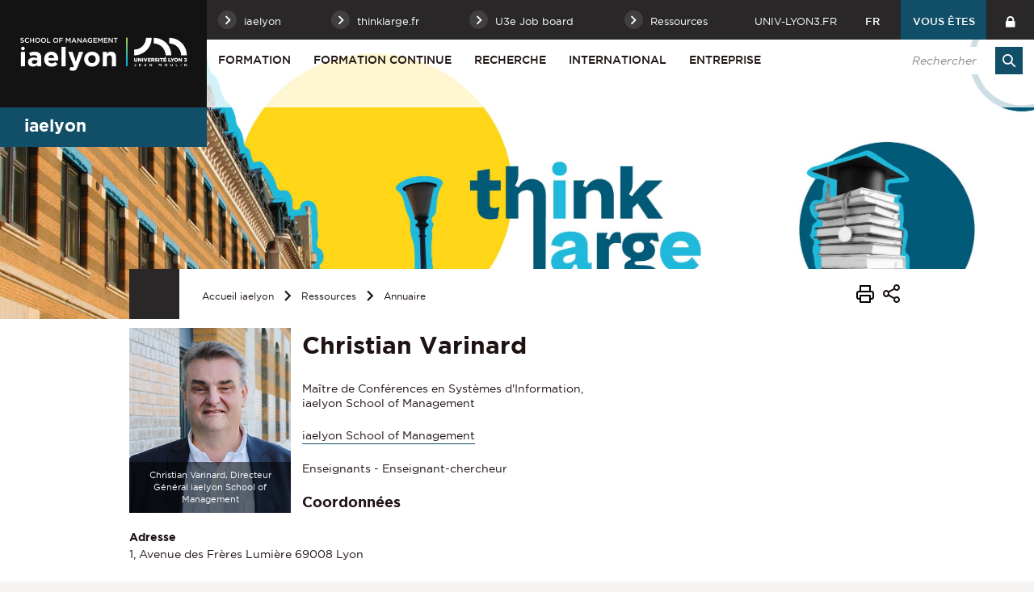

--- FILE ---
content_type: text/html;charset=UTF-8
request_url: https://iae.univ-lyon3.fr/varinard-christian
body_size: 16354
content:


















<!-- Ne pas supprimer l'import de FrontUtil -->







<!-- Ne pas supprimer l'import de EscapeString -->

<!DOCTYPE html>
<!--[if IE 9]>    <html class="no-js ie ie9 html" xmlns="http://www.w3.org/1999/xhtml" lang="fr" xml:lang="fr"> <![endif]-->
<!--[if gt IE 9]> <html class="no-js ie html" xmlns="http://www.w3.org/1999/xhtml" lang="fr" xml:lang="fr"> <![endif]-->
<!--[if !IE]> --> <html class="no-js html" xmlns="http://www.w3.org/1999/xhtml" lang="fr" xml:lang="fr"> <!-- <![endif]-->
<head>
    
    <!-- Google Tag Manager -->
    <script type="opt-in" data-type="application/javascript" data-name="analytics_cookies">
    (function(w,d,s,l,i){w[l]=w[l]||[];w[l].push({'gtm.start':
            new Date().getTime(),event:'gtm.js'});var f=d.getElementsByTagName(s)[0],
        j=d.createElement(s),dl=l!='dataLayer'?'&l='+l:'';j.async=true;j.src=
        'https://www.googletagmanager.com/gtm.js?id='+i+dl;f.parentNode.insertBefore(j,f);
    })(window,document,'script','dataLayer','GTM-TDFFSJR');</script>
    <!-- End Google Tag Manager -->

    <meta name="google-site-verification" content="1WvD2CCLV2ZOYftJKZhOiXOJY3SYORq79Yv_p89t_Fg" />

    <meta name="viewport" content="width=device-width, initial-scale=1.0" />
    













<!-- Ne pas supprimer l'import de FrontUtil -->
<!-- Ne pas supprimer l'import de PropertyHelper -->


<!-- Ne pas supprimer l'import de EscapeString -->
<meta name="description" content="" />
        <meta name="DC.Description" lang="fr-FR" content="" />
        <meta itemprop="description" content="" />
        <meta property="og:description" content="" />
        
        <meta itemprop="name" content="VARINARD Christian" />
        <meta property="og:title" content="VARINARD Christian" />
        <meta property="og:site_name" content="iaelyon School of Management" />
        <meta property="og:type" content="article" />
        <meta property="og:url" content="https://iae.univ-lyon3.fr/varinard-christian" />
        <meta itemprop="image" content="/medias/photo/cv-s_1664886413525-jpg" />
        <meta property="og:image" content="/medias/photo/cv-s_1664886413525-jpg" />
            <meta property="og:image:width" content="300" />
            <meta property="og:image:height" content="344" />
<meta http-equiv="content-type" content="text/html; charset=utf-8" />
<title>VARINARD Christian - iaelyon School of Management</title><link rel="canonical" href="/varinard-christian" />
<link rel="icon" type="image/png" href="/uas/iae/FAVICON/favicon.png" />
<meta http-equiv="pragma" content="no-cache" />

<link rel="schema.DC" href="http://purl.org/dc/elements/1.1/" />
<meta name="DC.Title" content="VARINARD Christian - iaelyon School of Management" />
<meta name="DC.Creator" content="Christian VARINARD" />
<meta name="DC.Subject" lang="fr-FR" content="" />
<meta name="DC.Description" lang="fr-FR" content="" />
<meta name="DC.Publisher" content="Christian VARINARD" />
<meta name="DC.Date.created" scheme="W3CDTF" content="20060830 00:00:00.0" />
<meta name="DC.Date.modified" scheme="W3CDTF" content="20260124 03:06:02.0" />
<meta name="DC.Language" scheme="RFC3066" content="fr-FR" />
<meta name="DC.Rights" content="Copyright &copy; iaelyon School of Management" />

<meta name="author" lang="fr_FR" content="Christian VARINARD" />
<meta name="keywords" content="" />
<meta name="description" content="" />
<meta name="Date-Creation-yyyymmdd" content="20060830 00:00:00.0" />
<meta name="Date-Revision-yyyymmdd" content="20260124 03:06:02.0" />
<meta name="copyright" content="Copyright &copy; iaelyon School of Management" />
<meta name="reply-to" content="webmaster@univ-lyon3.fr" />
<meta name="category" content="Internet" />
<meta name="robots" content="index, follow" />
<meta name="distribution" content="global" />
<meta name="identifier-url" content="https://iae.univ-lyon3.fr/" />
<meta name="resource-type" content="document" />
<meta name="expires" content="-1" />
<meta name="Generator" content="" />
<meta name="Formatter" content="" />


    <link rel="start" title="Accueil" href="https://iae.univ-lyon3.fr/" />
    <link rel="alternate" type="application/rss+xml" title="Fil RSS des dix dernières actualités" href="https://iae.univ-lyon3.fr/adminsite/webservices/export_rss.jsp?NOMBRE=10&amp;CODE_RUBRIQUE=IAE-ACCUEIL&amp;LANGUE=0" />
    

    <link rel="stylesheet" type="text/css" media="screen" href="https://iae.univ-lyon3.fr/wro/jQueryCSS_2017/4f09505c023ee9faad90b029013642f69c694251.css"/>
    <link rel="stylesheet" type="text/css" media="print" href="https://iae.univ-lyon3.fr/wro/styles-print_2017/1fc1b2f8e0375172cba781883c94db697ef168fa.css"/>
    <link rel="stylesheet" type="text/css" media="screen" href="https://iae.univ-lyon3.fr/wro/styles_2017/dd5fc69cf898c9d09824e330717dd866a631e3c6.css"/>
    














<style type="text/css" media="screen">
/*  remplacer par variable bandeau (de site) usine à sites */
#bandeau {
		background-image : url(https://iae.univ-lyon3.fr/medias/photo/iae-bandeau-ecole_1739456281793-jpg);
}




	
		#bandeau{
			background-color: #114e68;
		}
	

        :root {
            --uas-couleur-principale: #114e68;
            --uas-couleur-principale-rgb: 17 78 104;
        }

		::-webkit-selection {
		  background: #114e68;
		}

		::-moz-selection {
		  background: #114e68;
		}

		::selection {
		  background: #114e68;
		}

		h2, h5 {
		  color: #114e68;
		}

		a, .a {
		  border-color: #114e68;
		}

		cite::before, blockquote::before, q::before {
		  color: #114e68;
		}

		.highlight,
        mark{
		  background-color: #114e68;
		}

		.select_style,
		textarea,
		input[type="text"],
		input[type="password"],
		input[type="file"],
		input[type="number"],
		input[type="email"] {
		  border-color: #114e68;
		}

		button, .button {
		  border-color: #114e68;
		}

		[type="submit"],
		[type="reset"],
		[type="button"],
		.submit,
		.reset {
		  background-color: #114e68;
		}
		[type="submit"]:hover, [type="submit"]:active, [type="submit"]:focus,
		[type="reset"]:hover,
		[type="reset"]:active,
		[type="reset"]:focus,
		[type="button"]:hover,
		[type="button"]:active,
		[type="button"]:focus,
		.submit:hover,
		.submit:active,
		.submit:focus,
		.reset:hover,
		.reset:active,
		.reset:focus {
		  background-color: #0b3648;
		}

		header #profil {
		  background: #114e68;
		}

		.header_lien:hover, .header_lien:active, .header_lien:focus, .header_lien.active, .header_toogle__libelle-texte:hover, .header_toogle__libelle-texte:active, .header_toogle__libelle-texte:focus, .header_toogle__libelle-texte.active, .header_toogle__libelle:hover, .header_toogle__libelle:active, .header_toogle__libelle:focus, .header_toogle__libelle.active {
		  background: #114e68;
		}

		#retour_haut_page a {
		  background: #114e68;
		}

		#acces_directs .header_toogle__libelle:active::before, #acces_directs .header_toogle__libelle:focus::before, #acces_directs .header_toogle__libelle:hover::before, #acces_directs .header_toogle__libelle a:visited::before, #acces_directs .header_toogle__libelle.active::before {
		  color: #114e68;
		}

		#recherche-simple button::before {
		  background: #114e68;
		}

		#baseline {
		  background: #114e68;
		}

		#actions-fiche a:hover, #actions-fiche a:active, #actions-fiche a:focus, #actions-fiche a[aria-expanded="true"], #actions-fiche button:hover, #actions-fiche button:active, #actions-fiche button:focus, #actions-fiche button[aria-expanded="true"] {
		  color: #114e68;
		}

		#menu_principal > li > button:hover, #menu_principal > li > button:active, #menu_principal > li > button:focus, #menu_principal > li > button.active,
		#menu_principal > li > a:hover,
		#menu_principal > li > a:active,
		#menu_principal > li > a:focus,
		#menu_principal > li > a.active,
		#menu_principal > li > span:hover,
		#menu_principal > li > span:active,
		#menu_principal > li > span:focus,
		#menu_principal > li > span.active {
		  background: #114e68;
		}

		#menu_principal > li.menu__level__item--actif > button:hover, #menu_principal > li.menu__level__item--actif > button:active, #menu_principal > li.menu__level__item--actif > button:focus, #menu_principal > li.menu__level__item--actif > button.active,
		#menu_principal > li.menu__level__item--actif > a:hover,
		#menu_principal > li.menu__level__item--actif > a:active,
		#menu_principal > li.menu__level__item--actif > a:focus,
		#menu_principal > li.menu__level__item--actif > a.active,
		#menu_principal > li.menu__level__item--actif > span:hover,
		#menu_principal > li.menu__level__item--actif > span:active,
		#menu_principal > li.menu__level__item--actif > span:focus,
		#menu_principal > li.menu__level__item--actif > span.active {
		  background: #114e68;
		}

		#menu_principal > li .menu__level__items li > button:hover::before, #menu_principal > li .menu__level__items li > button:active::before, #menu_principal > li .menu__level__items li > button:focus::before,
		#menu_principal > li .menu__level__items li > a:hover::before,
		#menu_principal > li .menu__level__items li > a:active::before,
		#menu_principal > li .menu__level__items li > a:focus::before,
		#menu_principal > li .menu__level__items li > span:hover::before,
		#menu_principal > li .menu__level__items li > span:active::before,
		#menu_principal > li .menu__level__items li > span:focus::before {
		  background: #114e68;
		}

		@media screen and (min-width: 50em) {
			#menu_principal > li.menu__level__item--actif > button,
			#menu_principal > li.menu__level__item--actif > a,
			#menu_principal > li.menu__level__item--actif > span{
				background: #114e68;
			}
		}


		#menu_principal > li .menu__level__item--actif > button::before,
		#menu_principal > li .menu__level__item--actif > a::before,
		#menu_principal > li .menu__level__item--actif > span::before {
		  background: #114e68;
		}

		@media screen and (max-width: 49.99em) {
		  #menu_principal .menu__level__item--actif > button,
		  #menu_principal .menu__level__item--actif > a,
		  #menu_principal .menu__level__item--actif > span,
		  #menu_principal .menu__level ul li > .toggler,
		  #menu_principal .menu__level ul li > .toggler:hover,
		  #menu_principal .menu__level ul li > .toggler:active,
		  #menu_principal .menu__level ul li > .toggler:focus,
		  #menu_principal .menu__level--1  .menu__level__item--actif {
		    background: #114e68;
		  }
		}
		.menu__toggle, #menu_principal .toggler, .menu__toggle:focus,  .menu__toggle:active {
		  background: #114e68;
		}

		#menu_secondaire ul a:hover::before, #menu_secondaire ul a:active::before, #menu_secondaire ul a:focus::before, #menu_secondaire ul span:hover::before, #menu_secondaire ul span:active::before, #menu_secondaire ul span:focus::before {
		  background: #114e68;
		}

		#menu_pied_page a::before, #menu_pied_page span::before {
		  color: #114e68;
		}

		#abonnement_newsletter input {
		  border-color: #114e68;
		}

		.toolbox address::before {
		  color: #114e68;
		}

		span.select_style, button, .button {
		  border-color: #114e68;
		}

		span.select_style::before, button::before, .button::before {
		  background-color: #114e68;
		}

		span.select_style:hover::before, span.select_style:focus::before, span.select_style:active::before, button:hover::before, button:focus::before, button:active::before, .button:hover::before, .button:focus::before, .button:active::before {
		  color: #114e68;
		}

		.paragraphe--1, .paragraphe--3,
        .paragraphe--5, .paragraphe--7{
		  border-color: #114e68;
		}

		.paragraphe--2,
        .paragraphe--6{
		  background: #114e68;
		}

		.paragraphe__titre--4,
        .paragraphe__titre--8
        {
		  border-color: #114e68;
		}

		ul.objets strong > a, ul.objets strong > span {
		  border-color: #114e68;
		}

		.temoignage-specifique .temoignage-entete {
		  background: #114e68;
		}

		.carousellyon3Card::before {
		  background: #114e68;
		}

		.carousellyon3Card [class^="tabs_tab"]::before {
		  border-color: #114e68;
		}

		.carousellyon3Card [class^="tabs_tab"] h2::after {
		  background-color: #114e68;
		}

		.carousellyon3Card .en_savoir_plus::after {
		  background-color: #114e68;
		}

		.carousellyon3Card .nav_containter .owl-dot.active {
		  background-color: #114e68;
		}

        .zoomSurCard .owl-dot.active{
            background-color: #114e68;
        }

		.actualiteLyon3Card .intitule {
		  background: #114e68;
		}

		#liste_resultats li > a {
		  color: #114e68;
		}

		.couleur_couleur3 {
		  background-color: #114e68;
		}

		.row2_link .button::before {
		  color: #114e68;
		}

		input[type="radio"]:checked + label::before,
		input[type="checkbox"]:checked + label::before {
		  background-color: #114e68;
		}

        @media screen and (max-width: 640px) {
            .search-aggregation {
                background: #114e68;
            }
        }

        .search-aggregation .submit,
        .search-filter__filter-selected{
            background-color: #114e68;
        }

		.fiche.formation .onglets__item:hover, .fiche.formation .onglets__item:active, .fiche.formation .onglets__item:focus, .fiche.formation .onglets__item.onglets__item--actif {
		  background-color: #114e68;
		}

		.fiche.formation .informations-mentions .liste-definitions__terme {
		  color: #114e68;
		}

        .fiche.laboratoire .onglets__item:hover, .fiche.laboratoire .onglets__item:active, .fiche.laboratoire .onglets__item:focus, .fiche.laboratoire .onglets__item.onglets__item--actif {
            background-color: #114e68;
        }

        .fiche.defaultstructureksup .onglets__item:hover, .fiche.defaultstructureksup .onglets__item:active, .fiche.defaultstructureksup .onglets__item:focus, .fiche.defaultstructureksup .onglets__item.onglets__item--actif {
            background-color: #114e68;
        }
		.encadre__infos-actu .icon {
		  color: #114e68;
		}

		.filtre_nb:hover::before, .filtre_nb:focus::before, .filtre_nb:active::before,
        .actualiteLyon3Card .photo:hover::before, .actualiteLyon3Card .photo:focus::before, .actualiteLyon3Card .photo:active::before,
        .zoomSurCard__vignette:hover::before, .zoomSurCard__vignette:focus::before, .zoomSurCard__vignette:active::before,
        .vignette_deco:hover::before, .vignette_deco:focus::before, .vignette_deco:active::before {
		  background-color: #114e68;
		}

		div.commentaires__saisie.plier-deplier .plier-deplier__bouton, div.fiches__ajout {
		  background: #114e68;
		}

		#body .mfp-arrow {
		  background: #114e68;
		}

		.banner_cookie__button--accept, .banner_cookie__close {
		  background: #114e68;
		}

		.banner_cookie__button--accept:hover, .banner_cookie__button--accept:active, .banner_cookie__button--accept:focus, .banner_cookie__close:hover, .banner_cookie__close:active, .banner_cookie__close:focus {
		  background-color: #0b3648;
		}

		.banner_cookie__button--en_savoir_plus::after {
		  background: #114e68;
		}

		.banner_cookie__button--en_savoir_plus:hover::after, .banner_cookie__button--en_savoir_plus:focus::after, .banner_cookie__button--en_savoir_plus:active::after {
		  background-color: #0b3648;
		}

		/* Newsletter*/
		.style1 {
		  border-bottom-color: #114e68;
		}
		.style1 h3 {
		  color: #114e68;
		}

		.style2 {
		  background-color: #114e68;
		  border-bottom-color: #114e68;
		}
		.style2 h3 {
		  background-color: #114e68;
		}

		.style3 {
		  border-bottom-color: #114e68;
		}
		#body .extension-agenda th{
			background-color: #114e68;
		}

        .taglink__item:before{
            background-color: #114e68;
        }

        .taglink__item:hover{
            border-color: #114e68;
        }

        .tabs_toggler.tabs_toggler.active::before {
            background-color: #114e68;
        }

        .accordion_toggler {
            background-color: rgba(17,78,104,0.1);
        }

        .documents_hal.documents_hal .mapViewModel_hal_groupement details:not(.details_hal--summary) > summary {
            background-color: rgba(17,78,104,0.1);
        }

        .accordion_toggler::after,
        .documents_hal.documents_hal .mapViewModel_hal_groupement details:not(.details_hal--summary) > summary::after {
            background-color: #114e68;
        }

        button.orejime-Button--save,
        button.orejime-Button--save:focus,
        button.orejime-Button--save:active,
        button.orejime-AppToggles-enableAll,
        button.orejime-AppToggles-enableAll:focus,
        button.orejime-AppToggles-enableAll:active,
        button.orejime-Button--info {
            background-color: #114e68;
            border: solid 1px#114e68;
        }

        button.orejime-Button--info:focus {
            color: #114e68;
        }

        button.orejime-Button:hover,
        button.orejime-Button--save:hover {
            background-color: #0b3243;
        }

        button.orejime-Button--decline,
        button.orejime-Notice-learnMoreButton {
            background-color: #114e68;
            border-color: #114e68;
        }

        .orejime-AppItem-slider {
            background-color: #114e68;
        }

        .orejime-AppItem-input:checked + .orejime-AppItem-label .orejime-AppItem-slider {
            background-color: #0b3243;
        }

        .orejime-content__context-notice .orejime .context-notice .cm-btn.cm-btn-success-var {
            background-color: #114e68;
        }

        .orejime-content__context-notice .orejime .context-notice .cm-btn.cm-btn-success-var:hover {
            background-color: #0b3243;
        }

        body.formation h3 a[data-toggle]:hover::after,
        body.formation h3 a[data-toggle]:focus-visible::after,
        body.formation .formation__parcours h3:hover::after,
        body.formation .formation__parcours h3:focus-visible::after,
        body.recherche .formation__parcours h3:hover::after,
        body.recherche .formation__parcours h3:focus-visible::after {
            background-image: url('data:image/svg+xml,<svg width="20" height="20" viewBox="0 0 20 20" fill="none" xmlns="http://www.w3.org/2000/svg"><path d="M10 12.9167C9.89036 12.9174 9.78164 12.8964 9.68011 12.8549C9.57858 12.8134 9.48623 12.7523 9.40837 12.6751L6.07503 9.34174C5.99733 9.26404 5.9357 9.1718 5.89365 9.07028C5.8516 8.96876 5.82996 8.85996 5.82996 8.75007C5.82996 8.64019 5.8516 8.53138 5.89365 8.42986C5.9357 8.32835 5.99733 8.2361 6.07503 8.15841C6.15273 8.08071 6.24497 8.01907 6.34649 7.97702C6.44801 7.93497 6.55682 7.91333 6.6667 7.91333C6.77658 7.91333 6.88539 7.93497 6.98691 7.97702C7.08843 8.01907 7.18067 8.08071 7.25837 8.15841L10 10.9167L12.75 8.26674C12.8267 8.1815 12.9201 8.11299 13.0245 8.0655C13.1288 8.01801 13.2418 7.99257 13.3565 7.99075C13.4711 7.98893 13.5848 8.01079 13.6906 8.05495C13.7964 8.09911 13.892 8.16462 13.9713 8.24739C14.0506 8.33016 14.112 8.42841 14.1516 8.53599C14.1913 8.64356 14.2083 8.75816 14.2016 8.87261C14.1949 8.98705 14.1646 9.09889 14.1128 9.20112C14.0609 9.30335 13.9885 9.39377 13.9 9.46674L10.5667 12.6834C10.4143 12.8303 10.2117 12.9138 10 12.9167Z" fill="%23114e68"/></svg>');
        }
        .accordion_toggler__btn:focus{
            border-color: #114e68;
        }
        .documents_hal{
--hal-tag-background-color: #114e68;
--hal-accent-color: #114e68;
--hal-tag-color: #ffffff;
}
.documents_hal .url_hal a:hover,
.documents_hal .all-results_hal a:hover {
--hal-tag-background-color: #ffffff;
--hal-accent-color: #ffffff;
color: #114e68;
}

</style>

    <script type="text/javascript">var html = document.getElementsByTagName('html')[0]; html.className = html.className.replace('no-js', 'js');</script>
    
    
    <script type="text/javascript" src="https://iae.univ-lyon3.fr/wro/scripts/57199291d8df116bb20185193c191580e2abc908.js"></script>
</head>

<body id="body" class="fiche annuaireksup site_secondaire" data-toggle="#menu_principal .active, .header_toogle .active, .menu_toggle .active, #call-to-actions .active" data-toggle-bubble>

    
    <p id="liens_evitement">
        <a href="#contenu-encadres">Aller au contenu</a> |
        <a href="#menu_principal">Navigation</a> |
        <a href="#acces_directs">Accès directs</a> |
        <a href="#connexion">Connexion</a>
    </p>


<header class="has_bandeau scrollable-section" data-section-title="Haut de page">
   <div class="header_cols clearfix"><!--
	   --><div class="header_col1">
	    	






<div class="banniere" role="banner">
	
		<a href="https://iae.univ-lyon3.fr/"  class="banniere__logo " title="iaelyon School of Management - Retour à la page d'accueil">
	        <span><img src="/uas/iae/LOGO/logo_site_iaelyon.png" alt="logo" title="iaelyon School of Management - Retour à la page d'accueil" /></span>
	    </a>
	    <img class="spacer_logo" src="/uas/iae/LOGO/logo_site_iaelyon.png" alt="logo" title="iaelyon School of Management - Retour à la page d'accueil"/>
	
</div>
	      </div><!--
	   --><div class="header_col2"><!--
	      --><div class="header_col2__ligne1 clearfix">
	    		<div class="col2__ligne1__left_side">
	    			
<ul id="acces_directs" aria-hidden="true"><!-- 
    




	       --><li class="acces-directs menu__level__item header_toogle">
			               	<button class="header_toogle__libelle" data-toggle="[data-toggle-id='acces-1']" data-toggle-group="menus" type="button"><span class="header_toogle__libelle-texte">iaelyon</span></button>
			                <div class="menu__level header_toogle__menu" data-toggle-id="acces-1" data-toggle-target><!--
				                 
				               	  		--><ul class="menu_level1_list">
												<li class="menu_level1_item">
													
														<a href="https://iae.univ-lyon3.fr/l-ecole" class="type_rubrique_0001 item_level1">L'école</a>
													
													
														<ul class="menu_level2_list">
															
																<li class="menu_level2_item">
																	
																		<a href="https://iae.univ-lyon3.fr/le-mot-de-la-directrice-generale" class="type_rubrique_0001 item_level2"  >Le Mot de la Directrice Générale</a>
																	
																</li>
															
																<li class="menu_level2_item">
																	
																		<a href="https://iae.univ-lyon3.fr/vision-mission-valeurs" class="type_rubrique_0001 item_level2"  >Vision - Mission - Valeurs</a>
																	
																</li>
															
																<li class="menu_level2_item">
																	
																		<a href="https://iae.univ-lyon3.fr/strategie-2024-2028" class="type_rubrique_0001 item_level2"  >Stratégie 2024-2028</a>
																	
																</li>
															
																<li class="menu_level2_item">
																	
																		<a href="https://iae.univ-lyon3.fr/un-engagement-responsable" class="type_rubrique_0001 item_level2"  >Un engagement responsable</a>
																	
																</li>
															
																<li class="menu_level2_item">
																	
																		<a href="https://iae.univ-lyon3.fr/histoire-de-l-iaelyon" class="type_rubrique_0001 item_level2"  >Histoire de l'iaelyon</a>
																	
																</li>
															
																<li class="menu_level2_item">
																	
																		<a href="https://iae.univ-lyon3.fr/chiffres-cles-iaelyon" class="type_rubrique_0001 item_level2"  >Chiffres clés iaelyon</a>
																	
																</li>
															
														</ul>
													
												</li>
											</ul><!--
											
				               	  		--><ul class="menu_level1_list">
												<li class="menu_level1_item">
													
														<a href="https://iae.univ-lyon3.fr/organigramme" class="type_rubrique_0001 item_level1">Organigramme & Contacts</a>
													
													
												</li>
											</ul><!--
											
				               	  		--><ul class="menu_level1_list">
												<li class="menu_level1_item">
													
														<a href="https://iae.univ-lyon3.fr/corps-professoral-permanent" class="type_rubrique_0001 item_level1">Corps professoral permanent</a>
													
													
												</li>
											</ul><!--
											
				               	  		--><ul class="menu_level1_list">
												<li class="menu_level1_item">
													
														<a href="https://iae.univ-lyon3.fr/classements-et-accreditations" class="type_rubrique_0001 item_level1">Classements et Accréditations</a>
													
													
												</li>
											</ul><!--
											
				               	  		--><ul class="menu_level1_list">
												<li class="menu_level1_item">
													
														<a href="https://iae.univ-lyon3.fr/gouvernance" class="type_rubrique_0001 item_level1">Gouvernance</a>
													
													
														<ul class="menu_level2_list">
															
																<li class="menu_level2_item">
																	
																		<a href="https://iae.univ-lyon3.fr/direction-generale" class="type_rubrique_0001 item_level2"  >Direction Générale</a>
																	
																</li>
															
																<li class="menu_level2_item">
																	
																		<a href="https://iae.univ-lyon3.fr/conseil-de-l-iaelyon" class="type_rubrique_0001 item_level2"  >Conseil de l'iaelyon</a>
																	
																</li>
															
																<li class="menu_level2_item">
																	
																		<a href="https://iae.univ-lyon3.fr/international-advisory-board" class="type_rubrique_0001 item_level2"  >International Advisory Board</a>
																	
																</li>
															
														</ul>
													
												</li>
											</ul><!--
											
				               	  		--><ul class="menu_level1_list">
												<li class="menu_level1_item">
													
														<a href="https://iae.univ-lyon3.fr/campus" class="type_rubrique_0001 item_level1">Campus</a>
													
													
												</li>
											</ul><!--
											
				               	  		--><ul class="menu_level1_list">
												<li class="menu_level1_item">
													
														<a href="https://iae.univ-lyon3.fr/centres" class="type_rubrique_0001 item_level1">Centres</a>
													
													
														<ul class="menu_level2_list">
															
																<li class="menu_level2_item">
																	
																		<a href="https://iae.univ-lyon3.fr/clea" class="type_rubrique_0001 item_level2"  >CLEA</a>
																	
																</li>
															
																<li class="menu_level2_item">
																	
																		<a href="https://iae.univ-lyon3.fr/clubb" class="type_rubrique_0001 item_level2"  >CLUBB</a>
																	
																</li>
															
																<li class="menu_level2_item">
																	
																		<a href="https://iae.univ-lyon3.fr/euginov" class="type_rubrique_0001 item_level2"  >EUGINOV</a>
																	
																</li>
															
																<li class="menu_level2_item">
																	
																		<a href="https://iae.univ-lyon3.fr/graduate-ieis" class="type_rubrique_0001 item_level2"  >Graduate+ | IEIS</a>
																	
																</li>
															
																<li class="menu_level2_item">
																	
																		<a href="https://iae.univ-lyon3.fr/cercle-benjamin-delessert-1" class="type_rubrique_0001 item_level2"  >Cercle Benjamin Delessert</a>
																	
																</li>
															
														</ul>
													
												</li>
											</ul><!--
											
			                   
			              --></div>
		                
		                	<a href="https://iae.univ-lyon3.fr/thinklarge-fr" class="button header_toogle__libelle type_rubrique_0004"><span class="header_toogle__libelle-texte">thinklarge.fr</span></a>
		                
		                	<a href="https://iae.univ-lyon3.fr/link-iaelyon" class="button header_toogle__libelle type_rubrique_0004"><span class="header_toogle__libelle-texte">U3e Job board</span></a>
		                
			               	<button class="header_toogle__libelle" data-toggle="[data-toggle-id='acces-4']" data-toggle-group="menus" type="button"><span class="header_toogle__libelle-texte">Ressources</span></button>
			                <div class="menu__level header_toogle__menu" data-toggle-id="acces-4" data-toggle-target><!--
				                 
				               	  		--><ul class="menu_level1_list">
												<li class="menu_level1_item">
													
														<a href="https://iae.univ-lyon3.fr/faq" class="type_rubrique_0001 item_level1">FAQ</a>
													
													
												</li>
											</ul><!--
											
				               	  		--><ul class="menu_level1_list">
												<li class="menu_level1_item">
													
														<a href="https://iae.univ-lyon3.fr/bibliotheques-universitaires" class="type_rubrique_0004 item_level1">Bibliothèques Universitaires</a>
													
													
												</li>
											</ul><!--
											
				               	  		--><ul class="menu_level1_list">
												<li class="menu_level1_item">
													
														<a href="https://iae.univ-lyon3.fr/lab-iaelyon-2" class="type_rubrique_0001 item_level1">LAB'iaelyon</a>
													
													
												</li>
											</ul><!--
											
				               	  		--><ul class="menu_level1_list">
												<li class="menu_level1_item">
													
														<a href="https://iae.univ-lyon3.fr/kit-media" class="type_rubrique_0001 item_level1">Kit média</a>
													
													
												</li>
											</ul><!--
											
				               	  		--><ul class="menu_level1_list">
												<li class="menu_level1_item">
													
														<a href="https://iae.univ-lyon3.fr/annuaire" class="type_rubrique_0004 item_level1">Annuaire</a>
													
													
												</li>
											</ul><!--
											
				               	  		--><ul class="menu_level1_list">
												<li class="menu_level1_item">
													
														<a href="https://iae.univ-lyon3.fr/link-iaelyon-stages-alternance-et-carrieres" class="type_rubrique_0004 item_level1">U3e : stages alternance et carrières</a>
													
													
												</li>
											</ul><!--
											
				               	  		--><ul class="menu_level1_list">
												<li class="menu_level1_item">
													
														<a href="https://iae.univ-lyon3.fr/blog-think-large" class="type_rubrique_0004 item_level1">Blog Think Large</a>
													
													
												</li>
											</ul><!--
											
			                   
			              --></div>
		                
	          
	       </li><!--

 --></ul>
	    		</div>
	    		<div class="col2__ligne1__right_side clearfix"><!--
	    			






		--><a class="header_lien lien_site_principal" href="https://www.univ-lyon3.fr/" title="Retourner au site principal">univ-lyon3.fr</a><!--
	

	    			






--><div id="versions" class="header_toogle">
		<button class="header_toogle__libelle" data-toggle="[data-toggle-id='menuversions']" data-toggle-group="menus" type="button"><span class="header_toogle__libelle-texte">fr</span></button>
		<div data-toggle-id="menuversions" class="header_toogle__menu" data-toggle-target>
			<ul><li class="versions__item versions_en"  lang="en"><a href="https://iae.univ-lyon3.fr/accueil-en" hreflang="en">
		                        en
		                      </a></li>
			</ul> 
		</div>
	</div><!--
	
	    			



            --><div id="profil" class="menu__level__item header_toogle">
                    <button class="header_toogle__libelle" data-toggle="[data-toggle-id='profil-0']" data-toggle-group="menus" type="button"><span class="header_toogle__libelle-texte">Vous êtes</span></button>
                    <div class="menu__level header_toogle__menu" data-toggle-id="profil-0" data-toggle-target>
                       <ul>
                           
                            <li class="menu__level__item">
                                
                                    <a href="https://iae.univ-lyon3.fr/futur-etudiant" class="type_rubrique_0001">Futur étudiant</a>
                                 
                            </li>
                          
                            <li class="menu__level__item">
                                
                                    <a href="https://iae.univ-lyon3.fr/etudiant" class="type_rubrique_0001">Étudiant</a>
                                 
                            </li>
                          
                            <li class="menu__level__item">
                                
                                    <a href="https://iae.univ-lyon3.fr/diplome" class="type_rubrique_0001">Diplômé</a>
                                 
                            </li>
                          
                            <li class="menu__level__item">
                                
                                    <a href="https://iae.univ-lyon3.fr/relations-presse-iaelyon-1" class="type_rubrique_0001">Journaliste</a>
                                 
                            </li>
                          
                            <li class="menu__level__item">
                                
                                    <a href="https://iae.univ-lyon3.fr/enseignant-vacataire-1" class="type_rubrique_0001">Enseignant vacataire</a>
                                 
                            </li>
                          
                       </ul>
                    </div>
               
            </div><!--
	    			

--><div id="recherche-simple-mobile" class="header_toogle">
    <button class="header_toogle__libelle" data-toggle="[data-toggle-id='recherchesimple']" data-toggle-group="menus" type="button"><span class="icon icon-search header_toogle__libelle-texte"></span></button>
    <div data-toggle-id="recherchesimple" class="header_toogle__menu" data-toggle-target><!--
        













--><div id="recherche-simple">
    <form action="/search" method="get" itemprop="potentialAction" itemscope itemtype="http://schema.org/SearchAction" class="search-form search-form--default">
        <meta itemprop="target" content="/search?beanKey=150bfcee-1f87-11e7-a0e0-b753bedcad22&l=0&q="/>
        <input type="hidden" name="beanKey" value="150bfcee-1f87-11e7-a0e0-b753bedcad22" />
        
            <input type="hidden" name="site" value="IAE-ACCUEIL" />
        
        <input type="hidden" name="l" value="0"/>
        <input type="hidden" name="RH" value="ANNU_IAE"/>
        <input itemprop="query-input" name="q" role="search" type="text" id="default-MOTS_CLEFS" value="" placeholder="Rechercher" title="Recherche par mots-clés" /><!--
        --><button type="submit" title="Rechercher" value=""><span class="recherche-simple__label">Rechercher</span></button>
    </form>
</div><!--

    --></div>
</div><!--
	    			













					--><a class="header_lien header_menu_intranet" href="https://iae.univ-lyon3.fr/intranet" class="type_rubrique_0004" title="Intranet"></a><!--
				

	    	--></div>
	    	</div><!--
	     --><div class="header_col2__ligne2"><!--
		     --><div id="menu" role="navigation" aria-expanded="false">
			        <button class="menu__toggle" data-toggle="body" data-toggle-class="show-menu" aria-label="Menu principal">
			            <span class="icon- open-menu">menu</span>
			            <span class="icon- close-menu">close</span>
			        </button>
			        



















    








    
    
        
        
            <ul class="menu__level  menu__level--0"  id="menu_principal"><!--
        
        
        
    

    
        
        
        
        
            
        

        --><li class="menu__level__item item__level--0    menu__level__item--first-column"><!--

        
            
             
            
            
                --><button class="libelle" type="button" data-toggle="[data-toggle-id='IAE-FORM']" data-toggle-group="menus">Formation</button><!--
            
        

        
        
            --><button class="toggler" data-toggle="[data-toggle-id='IAE-FORM']" data-toggle-group="menus-toggler" type="button">
                <span class="icon-expand_more more"></span>
                <span class="icon-expand_less less"></span>
            </button><!--
        

        
        
            -->
















    
    
        
        
        
        
            <div class="menu__level  menu__level--1 " data-toggle-id="IAE-FORM" >
                <div>
                    
                        <div class="menu__level__items">

                    
                    <ul><!--


        
    

    
        
        
        
        

        --><li class="menu__level__item item__level--1    menu__level__item--first-column"><!--

        
            
             
                --><a class="libelle link type_rubrique_0001" href="https://iae.univ-lyon3.fr/candidatures" aria-expanded="false">Candidatures</a><!--
            
            
            
        

        
        
            --><button class="toggler" data-toggle="[data-toggle-id='IAE-VIEEetud']" data-toggle-group="IAE-FORM-toggler" type="button">
                <span class="icon-expand_more more"></span>
                <span class="icon-expand_less less"></span>
            </button><!--
        

        
        
            -->
















    
    
        
        
        
        
            <div class="menu__level  menu__level--2 " data-toggle-id="IAE-VIEEetud" >
                <div>
                    
                    <ul><!--


        
    

    
        
        
        
        

        --><li class="menu__level__item item__level--2    menu__level__item--first-column"><!--

        
            
             
                --><a class="libelle link type_rubrique_0001" href="https://iae.univ-lyon3.fr/espace-candidature" aria-expanded="false">Espace candidature et calendrier</a><!--
            
            
            
        

        
        

        
        

        --></li><!--
    
        
        
        
        

        --><li class="menu__level__item item__level--2    menu__level__item--first-column"><!--

        
            
             
                --><a class="libelle link type_rubrique_0001" href="https://iae.univ-lyon3.fr/nouveaux-bacheliers" aria-expanded="false">Nouveaux bacheliers</a><!--
            
            
            
        

        
        

        
        

        --></li><!--
    
        
        
        
        

        --><li class="menu__level__item item__level--2    menu__level__item--first-column"><!--

        
            
             
                --><a class="libelle link type_rubrique_0001" href="https://iae.univ-lyon3.fr/autres-candidats" aria-expanded="false">Autres candidats</a><!--
            
            
            
        

        
        

        
        

        --></li><!--
    
        
        
        
        

        --><li class="menu__level__item item__level--2    menu__level__item--last-column"><!--

        
            
             
                --><a class="libelle link type_rubrique_0001" href="https://iae.univ-lyon3.fr/tarifs-en-formation-initiale" aria-expanded="false">Tarifs en formation initiale</a><!--
            
            
            
        

        
        

        
        

        --></li><!--
    
        
        
        
        

        --><li class="menu__level__item item__level--2    menu__level__item--last-column"><!--

        
            
             
                --><a class="libelle link type_rubrique_0001" href="https://iae.univ-lyon3.fr/toeic-toefl" aria-expanded="false">TOEIC - TOEFL</a><!--
            
            
            
        

        
        

        
        

        --></li><!--
    
        
        
        
        

        --><li class="menu__level__item item__level--2    menu__level__item--last-column"><!--

        
            
             
                --><a class="libelle link type_rubrique_0001" href="https://iae.univ-lyon3.fr/test-sim" aria-expanded="false">Test SIM</a><!--
            
            
            
        

        
        

        
        

        --></li><!--
    

    --></ul><!--

    
    
        

            --></div>
        </div><!--
    
	-->

<!--
        

        --></li><!--
    
        
        
        
        

        --><li class="menu__level__item item__level--1    menu__level__item--first-column"><!--

        
            
             
                --><a class="libelle link type_rubrique_0001" href="https://iae.univ-lyon3.fr/organisation-et-domaines-de-formation" aria-expanded="false">Organisation et domaines de formation</a><!--
            
            
            
        

        
        

        
        
            -->
















<!--
        

        --></li><!--
    
        
        
        
        

        --><li class="menu__level__item item__level--1    menu__level__item--first-column"><!--

        
            
             
                --><a class="libelle link type_rubrique_0001" href="https://iae.univ-lyon3.fr/licences" aria-expanded="false">Licences</a><!--
            
            
            
        

        
        

        
        
            -->
















<!--
        

        --></li><!--
    
        
        
        
        

        --><li class="menu__level__item item__level--1    menu__level__item--first-column"><!--

        
            
             
                --><a class="libelle link type_rubrique_0001" href="https://iae.univ-lyon3.fr/licences-professionnelles" aria-expanded="false">Licences Professionnelles</a><!--
            
            
            
        

        
        

        
        
            -->
















<!--
        

        --></li><!--
    
        
        
        
        

        --><li class="menu__level__item item__level--1    menu__level__item--first-column"><!--

        
            
             
                --><a class="libelle link type_rubrique_0001" href="https://iae.univ-lyon3.fr/masters" aria-expanded="false">Masters</a><!--
            
            
            
        

        
        

        
        
            -->
















<!--
        

        --></li><!--
    
        
        
        
        

        --><li class="menu__level__item item__level--1    menu__level__item--last-column"><!--

        
            
             
                --><a class="libelle link type_rubrique_0001" href="https://iae.univ-lyon3.fr/expertise-comptable-dcg-et-dscg" aria-expanded="false">Expertise comptable : DCG et DSCG</a><!--
            
            
            
        

        
        

        
        
            -->
















<!--
        

        --></li><!--
    
        
        
        
        

        --><li class="menu__level__item item__level--1    menu__level__item--last-column"><!--

        
            
             
                --><a class="libelle link type_rubrique_0001" href="https://iae.univ-lyon3.fr/alternance" aria-expanded="false">Alternance</a><!--
            
            
            
        

        
        
            --><button class="toggler" data-toggle="[data-toggle-id='IAE-FORMappr']" data-toggle-group="IAE-FORM-toggler" type="button">
                <span class="icon-expand_more more"></span>
                <span class="icon-expand_less less"></span>
            </button><!--
        

        
        
            -->
















    
    
        
        
        
        
            <div class="menu__level  menu__level--2 " data-toggle-id="IAE-FORMappr" >
                <div>
                    
                    <ul><!--


        
    

    
        
        
        
        

        --><li class="menu__level__item item__level--2    menu__level__item--first-column"><!--

        
            
             
                --><a class="libelle link type_rubrique_0001" href="https://iae.univ-lyon3.fr/formations-en-alternance" aria-expanded="false">Formations en alternance</a><!--
            
            
            
        

        
        

        
        

        --></li><!--
    
        
        
        
        

        --><li class="menu__level__item item__level--2    menu__level__item--first-column"><!--

        
            
             
                --><a class="libelle link type_rubrique_0001" href="https://iae.univ-lyon3.fr/recruter-un-alternant" aria-expanded="false">Recruter un alternant</a><!--
            
            
            
        

        
        

        
        

        --></li><!--
    
        
        
        
        

        --><li class="menu__level__item item__level--2    menu__level__item--first-column"><!--

        
            
             
                --><a class="libelle link type_rubrique_0001" href="https://iae.univ-lyon3.fr/accompagnement-etudiants" aria-expanded="false">Accompagnement étudiants</a><!--
            
            
            
        

        
        

        
        

        --></li><!--
    
        
        
        
        

        --><li class="menu__level__item item__level--2    menu__level__item--last-column"><!--

        
            
             
                --><a class="libelle link type_rubrique_0001" href="https://iae.univ-lyon3.fr/le-contrat-d-apprentissage" aria-expanded="false">Le Contrat d'apprentissage</a><!--
            
            
            
        

        
        

        
        

        --></li><!--
    
        
        
        
        

        --><li class="menu__level__item item__level--2    menu__level__item--last-column"><!--

        
            
             
                --><a class="libelle link type_rubrique_0001" href="https://iae.univ-lyon3.fr/le-contrat-de-professionnalisation" aria-expanded="false">Le Contrat de Professionnalisation</a><!--
            
            
            
        

        
        

        
        

        --></li><!--
    

    --></ul><!--

    
    
        

            --></div>
        </div><!--
    
	-->

<!--
        

        --></li><!--
    
        
        
        
        

        --><li class="menu__level__item item__level--1    menu__level__item--last-column"><!--

        
            
             
                --><a class="libelle link type_rubrique_0001" href="https://iae.univ-lyon3.fr/doctorats" aria-expanded="false">Doctorats</a><!--
            
            
            
        

        
        

        
        
            -->
















<!--
        

        --></li><!--
    
        
        
        
        

        --><li class="menu__level__item item__level--1    menu__level__item--last-column"><!--

        
            
             
                --><a class="libelle link type_rubrique_0001" href="https://iae.univ-lyon3.fr/d-u-et-certificats" aria-expanded="false">D.U et Certificats</a><!--
            
            
            
        

        
        

        
        
            -->
















<!--
        

        --></li><!--
    

    --></ul><!--

    
    
        
            --></div><!--
            
        

            --></div>
        </div><!--
    
	-->

<!--
        

        --></li><!--
    
        
        
        
        
            
        

        --><li class="menu__level__item item__level--0    menu__level__item--first-column"><!--

        
            
             
            
            
                --><button class="libelle" type="button" data-toggle="[data-toggle-id='IAE-FORMforc']" data-toggle-group="menus">Formation Continue</button><!--
            
        

        
        
            --><button class="toggler" data-toggle="[data-toggle-id='IAE-FORMforc']" data-toggle-group="menus-toggler" type="button">
                <span class="icon-expand_more more"></span>
                <span class="icon-expand_less less"></span>
            </button><!--
        

        
        
            -->
















    
    
        
        
        
        
            <div class="menu__level  menu__level--1 " data-toggle-id="IAE-FORMforc" >
                <div>
                    
                        <div class="menu__level__items">

                    
                    <ul><!--


        
    

    
        
        
        
        

        --><li class="menu__level__item item__level--1    menu__level__item--first-column"><!--

        
            
             
                --><a class="libelle link type_rubrique_0001" href="https://iae.univ-lyon3.fr/diplomant-bac-3-bac-4-bac-5" aria-expanded="false">Formations diplômantes</a><!--
            
            
            
        

        
        
            --><button class="toggler" data-toggle="[data-toggle-id='1512646482771']" data-toggle-group="IAE-FORMforc-toggler" type="button">
                <span class="icon-expand_more more"></span>
                <span class="icon-expand_less less"></span>
            </button><!--
        

        
        
            -->
















    
    
        
        
        
        
            <div class="menu__level  menu__level--2 " data-toggle-id="1512646482771" >
                <div>
                    
                    <ul><!--


        
    

    
        
        
        
        

        --><li class="menu__level__item item__level--2    menu__level__item--first-column"><!--

        
            
             
                --><a class="libelle link type_rubrique_0001" href="https://iae.univ-lyon3.fr/masters-a-temps-partiel" aria-expanded="false">Masters à temps partiel</a><!--
            
            
            
        

        
        

        
        

        --></li><!--
    
        
        
        
        

        --><li class="menu__level__item item__level--2    menu__level__item--last-column"><!--

        
            
             
                --><a class="libelle link type_rubrique_0001" href="https://iae.univ-lyon3.fr/d-u-a-temps-partiel" aria-expanded="false">D.U à temps partiel</a><!--
            
            
            
        

        
        

        
        

        --></li><!--
    

    --></ul><!--

    
    
        

            --></div>
        </div><!--
    
	-->

<!--
        

        --></li><!--
    
        
        
        
        

        --><li class="menu__level__item item__level--1    menu__level__item--first-column"><!--

        
            
             
                --><a class="libelle link type_rubrique_0001" href="https://iae.univ-lyon3.fr/formations-courtes-certifiantes" aria-expanded="false">Formations courtes certifiantes</a><!--
            
            
            
        

        
        

        
        
            -->
















<!--
        

        --></li><!--
    
        
        
        
        

        --><li class="menu__level__item item__level--1    menu__level__item--first-column"><!--

        
            
             
                --><a class="libelle link type_rubrique_0001" href="https://iae.univ-lyon3.fr/formations-intra-et-sur-mesure" aria-expanded="false">Formations sur-mesure à destination des entreprises</a><!--
            
            
            
        

        
        

        
        
            -->
















<!--
        

        --></li><!--
    
        
        
        
        

        --><li class="menu__level__item item__level--1    menu__level__item--last-column"><!--

        
            
             
                --><a class="libelle link type_rubrique_0001" href="https://iae.univ-lyon3.fr/validation-des-acquis-de-l-experience" aria-expanded="false">Validation des Acquis de l’Expérience</a><!--
            
            
            
        

        
        
            --><button class="toggler" data-toggle="[data-toggle-id='IAE-FORMvae']" data-toggle-group="IAE-FORMforc-toggler" type="button">
                <span class="icon-expand_more more"></span>
                <span class="icon-expand_less less"></span>
            </button><!--
        

        
        
            -->
















    
    
        
        
        
        
            <div class="menu__level  menu__level--2 " data-toggle-id="IAE-FORMvae" >
                <div>
                    
                    <ul><!--


        
    

    
        
        
        
        

        --><li class="menu__level__item item__level--2    menu__level__item--first-column"><!--

        
            
             
                --><a class="libelle link type_rubrique_0001" href="#2" aria-expanded="false">Objectifs de la VAE</a><!--
            
            
            
        

        
        

        
        

        --></li><!--
    
        
        
        
        

        --><li class="menu__level__item item__level--2    menu__level__item--first-column"><!--

        
            
             
                --><a class="libelle link type_rubrique_0001" href="https://iae.univ-lyon3.fr/process-vae" aria-expanded="false">Process VAE</a><!--
            
            
            
        

        
        

        
        

        --></li><!--
    
        
        
        
        

        --><li class="menu__level__item item__level--2    menu__level__item--first-column"><!--

        
            
             
                --><a class="libelle link type_rubrique_0001" href="https://iae.univ-lyon3.fr/candidature-vae" aria-expanded="false">Candidature VAE</a><!--
            
            
            
        

        
        

        
        

        --></li><!--
    
        
        
        
        

        --><li class="menu__level__item item__level--2    menu__level__item--last-column"><!--

        
            
             
                --><a class="libelle link type_rubrique_0001" href="https://iae.univ-lyon3.fr/tarifs-et-financement" aria-expanded="false">Tarifs et financement</a><!--
            
            
            
        

        
        

        
        

        --></li><!--
    
        
        
        
        

        --><li class="menu__level__item item__level--2    menu__level__item--last-column"><!--

        
            
             
                --><a class="libelle link type_rubrique_0001" href="https://iae.univ-lyon3.fr/textes-de-reference" aria-expanded="false">Textes de référence</a><!--
            
            
            
        

        
        

        
        

        --></li><!--
    
        
        
        
        

        --><li class="menu__level__item item__level--2    menu__level__item--last-column"><!--

        
            
             
                --><a class="libelle link type_rubrique_0001" href="https://iae.univ-lyon3.fr/temoignages-vae" aria-expanded="false">Témoignages VAE</a><!--
            
            
            
        

        
        

        
        

        --></li><!--
    

    --></ul><!--

    
    
        

            --></div>
        </div><!--
    
	-->

<!--
        

        --></li><!--
    
        
        
        
        

        --><li class="menu__level__item item__level--1    menu__level__item--last-column"><!--

        
            
             
                --><a class="libelle link type_rubrique_0001" href="https://iae.univ-lyon3.fr/la-formation-continue-a-l-iaelyon" aria-expanded="false">A qui s'adresse la Formation Continue ? </a><!--
            
            
            
        

        
        

        
        
            -->
















<!--
        

        --></li><!--
    
        
        
        
        

        --><li class="menu__level__item item__level--1    menu__level__item--last-column"><!--

        
            
             
                --><a class="libelle link type_rubrique_0001" href="https://iae.univ-lyon3.fr/espace-candidats" aria-expanded="false">Candidatures Formation Continue</a><!--
            
            
            
        

        
        

        
        
            -->
















<!--
        

        --></li><!--
    

    --></ul><!--

    
    
        
            --></div><!--
            
        

            --></div>
        </div><!--
    
	-->

<!--
        

        --></li><!--
    
        
        
        
        
            
        

        --><li class="menu__level__item item__level--0    menu__level__item--first-column"><!--

        
            
             
            
            
                --><button class="libelle" type="button" data-toggle="[data-toggle-id='IAE-RECH']" data-toggle-group="menus">Recherche</button><!--
            
        

        
        
            --><button class="toggler" data-toggle="[data-toggle-id='IAE-RECH']" data-toggle-group="menus-toggler" type="button">
                <span class="icon-expand_more more"></span>
                <span class="icon-expand_less less"></span>
            </button><!--
        

        
        
            -->
















    
    
        
        
        
        
            <div class="menu__level  menu__level--1 " data-toggle-id="IAE-RECH" >
                <div>
                    
                        <div class="menu__level__items">

                    
                    <ul><!--


        
    

    
        
        
        
        

        --><li class="menu__level__item item__level--1    menu__level__item--first-column"><!--

        
            
             
                --><a class="libelle link type_rubrique_0001" href="https://iae.univ-lyon3.fr/la-recherche-a-l-iaelyon" aria-expanded="false">La Recherche à l'iaelyon</a><!--
            
            
            
        

        
        

        
        
            -->
















<!--
        

        --></li><!--
    
        
        
        
        

        --><li class="menu__level__item item__level--1    menu__level__item--first-column"><!--

        
            
             
                --><a class="libelle link type_rubrique_0001" href="https://iae.univ-lyon3.fr/centre-de-recherche-iaelyon-magellan" aria-expanded="false">Laboratoire de recherche Magellan</a><!--
            
            
            
        

        
        
            --><button class="toggler" data-toggle="[data-toggle-id='IAE-RECHmage']" data-toggle-group="IAE-RECH-toggler" type="button">
                <span class="icon-expand_more more"></span>
                <span class="icon-expand_less less"></span>
            </button><!--
        

        
        
            -->
















    
    
        
        
        
        
            <div class="menu__level  menu__level--2 " data-toggle-id="IAE-RECHmage" >
                <div>
                    
                    <ul><!--


        
    

    
        
        
        
        

        --><li class="menu__level__item item__level--2    menu__level__item--first-column"><!--

        
            
             
                --><a class="libelle link type_rubrique_0001" href="https://iae.univ-lyon3.fr/equipe-entrepreneuriat-create" aria-expanded="false">Equipe Entrepreneuriat CREATE</a><!--
            
            
            
        

        
        

        
        

        --></li><!--
    
        
        
        
        

        --><li class="menu__level__item item__level--2    menu__level__item--first-column"><!--

        
            
             
                --><a class="libelle link type_rubrique_0001" href="https://iae.univ-lyon3.fr/equipe-intelligence-artificielle" aria-expanded="false">Equipe Intelligence Artificielle</a><!--
            
            
            
        

        
        

        
        

        --></li><!--
    
        
        
        
        

        --><li class="menu__level__item item__level--2    menu__level__item--first-column"><!--

        
            
             
                --><a class="libelle link type_rubrique_0001" href="https://iae.univ-lyon3.fr/equipe-mocoo" aria-expanded="false">Equipe MOCOO</a><!--
            
            
            
        

        
        

        
        

        --></li><!--
    
        
        
        
        

        --><li class="menu__level__item item__level--2    menu__level__item--first-column"><!--

        
            
             
                --><a class="libelle link type_rubrique_0001" href="https://iae.univ-lyon3.fr/equipe-performance-durable" aria-expanded="false">Equipe Performance Durable</a><!--
            
            
            
        

        
        

        
        

        --></li><!--
    
        
        
        
        

        --><li class="menu__level__item item__level--2    menu__level__item--first-column"><!--

        
            
             
                --><a class="libelle link type_rubrique_0001" href="https://iae.univ-lyon3.fr/groupe-finance-et-cca" aria-expanded="false">Groupe Finance et CCA</a><!--
            
            
            
        

        
        

        
        

        --></li><!--
    
        
        
        
        

        --><li class="menu__level__item item__level--2    menu__level__item--last-column"><!--

        
            
             
                --><a class="libelle link type_rubrique_0001" href="https://iae.univ-lyon3.fr/groupe-management-socio-economique" aria-expanded="false">Groupe Management Socio-Economique</a><!--
            
            
            
        

        
        

        
        

        --></li><!--
    
        
        
        
        

        --><li class="menu__level__item item__level--2    menu__level__item--last-column"><!--

        
            
             
                --><a class="libelle link type_rubrique_0001" href="https://iae.univ-lyon3.fr/groupe-marketing" aria-expanded="false">Groupe Marketing</a><!--
            
            
            
        

        
        

        
        

        --></li><!--
    
        
        
        
        

        --><li class="menu__level__item item__level--2    menu__level__item--last-column"><!--

        
            
             
                --><a class="libelle link type_rubrique_0001" href="https://iae.univ-lyon3.fr/groupe-ressources-humaines" aria-expanded="false">Groupe Ressources Humaines</a><!--
            
            
            
        

        
        

        
        

        --></li><!--
    
        
        
        
        

        --><li class="menu__level__item item__level--2    menu__level__item--last-column"><!--

        
            
             
                --><a class="libelle link type_rubrique_0001" href="https://iae.univ-lyon3.fr/groupe-strategie" aria-expanded="false">Groupe Stratégie</a><!--
            
            
            
        

        
        

        
        

        --></li><!--
    
        
        
        
        

        --><li class="menu__level__item item__level--2    menu__level__item--last-column"><!--

        
            
             
                --><a class="libelle link type_rubrique_0001" href="https://iae.univ-lyon3.fr/groupe-systemes-d-information" aria-expanded="false">Groupe Systèmes d'Information</a><!--
            
            
            
        

        
        

        
        

        --></li><!--
    

    --></ul><!--

    
    
        

            --></div>
        </div><!--
    
	-->

<!--
        

        --></li><!--
    
        
        
        
        

        --><li class="menu__level__item item__level--1    menu__level__item--first-column"><!--

        
            
             
                --><a class="libelle link type_rubrique_0001" href="https://iae.univ-lyon3.fr/publications-1" aria-expanded="false">Publications</a><!--
            
            
            
        

        
        
            --><button class="toggler" data-toggle="[data-toggle-id='1303977821891']" data-toggle-group="IAE-RECH-toggler" type="button">
                <span class="icon-expand_more more"></span>
                <span class="icon-expand_less less"></span>
            </button><!--
        

        
        
            -->
















    
    
        
        
        
        
            <div class="menu__level  menu__level--2 " data-toggle-id="1303977821891" >
                <div>
                    
                    <ul><!--


        
    

    
        
        
        
        

        --><li class="menu__level__item item__level--2    menu__level__item--first-column"><!--

        
            
             
                --><a class="libelle link type_rubrique_0001" href="https://iae.univ-lyon3.fr/diffusion" aria-expanded="false">Diffusion</a><!--
            
            
            
        

        
        

        
        

        --></li><!--
    
        
        
        
        

        --><li class="menu__level__item item__level--2    menu__level__item--first-column"><!--

        
            
             
                --><a class="libelle link type_rubrique_0001" href="https://iae.univ-lyon3.fr/articles-scientifiques" aria-expanded="false">Articles scientifiques</a><!--
            
            
            
        

        
        

        
        

        --></li><!--
    
        
        
        
        

        --><li class="menu__level__item item__level--2    menu__level__item--last-column"><!--

        
            
             
                --><a class="libelle link type_rubrique_0001" href="https://iae.univ-lyon3.fr/ouvrages" aria-expanded="false">Ouvrages</a><!--
            
            
            
        

        
        

        
        

        --></li><!--
    

    --></ul><!--

    
    
        

            --></div>
        </div><!--
    
	-->

<!--
        

        --></li><!--
    
        
        
        
        

        --><li class="menu__level__item item__level--1    menu__level__item--first-column"><!--

        
            
             
                --><a class="libelle link type_rubrique_0001" href="https://iae.univ-lyon3.fr/soutenances-de-theses" aria-expanded="false">Thèses soutenues</a><!--
            
            
            
        

        
        

        
        
            -->
















<!--
        

        --></li><!--
    
        
        
        
        

        --><li class="menu__level__item item__level--1    menu__level__item--last-column"><!--

        
            
             
                --><a class="libelle link type_rubrique_0001" href="https://iae.univ-lyon3.fr/chaires-de-recherche" aria-expanded="false">Chaires de recherche</a><!--
            
            
            
        

        
        
            --><button class="toggler" data-toggle="[data-toggle-id='1512983401060']" data-toggle-group="IAE-RECH-toggler" type="button">
                <span class="icon-expand_more more"></span>
                <span class="icon-expand_less less"></span>
            </button><!--
        

        
        
            -->
















    
    
        
        
        
        
            <div class="menu__level  menu__level--2 " data-toggle-id="1512983401060" >
                <div>
                    
                    <ul><!--


        
    

    
        
        
        
        

        --><li class="menu__level__item item__level--2    menu__level__item--first-column"><!--

        
            
             
                --><a class="libelle link type_rubrique_0001" href="https://iae.univ-lyon3.fr/gr3-recherche-relocalisation-reindustrialisation" aria-expanded="false">GR3 - Recherche Relocalisation Réindustrialisation</a><!--
            
            
            
        

        
        

        
        

        --></li><!--
    

    --></ul><!--

    
    
        

            --></div>
        </div><!--
    
	-->

<!--
        

        --></li><!--
    
        
        
        
        

        --><li class="menu__level__item item__level--1    menu__level__item--last-column"><!--

        
            
             
                --><a class="libelle link type_rubrique_0001" href="https://iae.univ-lyon3.fr/impact-et-valorisation" aria-expanded="false">Impact et valorisation</a><!--
            
            
            
        

        
        

        
        
            -->
















<!--
        

        --></li><!--
    
        
        
        
        

        --><li class="menu__level__item item__level--1    menu__level__item--last-column"><!--

        
            
             
                --><a class="libelle link type_rubrique_0001" href="https://iae.univ-lyon3.fr/laboratoire-liris" aria-expanded="false">Laboratoire LIRIS</a><!--
            
            
            
        

        
        

        
        
            -->
















<!--
        

        --></li><!--
    

    --></ul><!--

    
    
        
            --></div><!--
            
        

            --></div>
        </div><!--
    
	-->

<!--
        

        --></li><!--
    
        
        
        
        
            
        

        --><li class="menu__level__item item__level--0    menu__level__item--first-column"><!--

        
            
             
            
            
                --><button class="libelle" type="button" data-toggle="[data-toggle-id='IAE-INTE']" data-toggle-group="menus">International</button><!--
            
        

        
        
            --><button class="toggler" data-toggle="[data-toggle-id='IAE-INTE']" data-toggle-group="menus-toggler" type="button">
                <span class="icon-expand_more more"></span>
                <span class="icon-expand_less less"></span>
            </button><!--
        

        
        
            -->
















    
    
        
        
        
        
            <div class="menu__level  menu__level--1 " data-toggle-id="IAE-INTE" >
                <div>
                    
                        <div class="menu__level__items">

                    
                    <ul><!--


        
    

    
        
        
        
        

        --><li class="menu__level__item item__level--1    menu__level__item--first-column"><!--

        
            
             
                --><a class="libelle link type_rubrique_0001" href="https://iae.univ-lyon3.fr/formations-internationales" aria-expanded="false">Formations internationales</a><!--
            
            
            
        

        
        
            --><button class="toggler" data-toggle="[data-toggle-id='IAE-INTEform']" data-toggle-group="IAE-INTE-toggler" type="button">
                <span class="icon-expand_more more"></span>
                <span class="icon-expand_less less"></span>
            </button><!--
        

        
        
            -->
















    
    
        
        
        
        
            <div class="menu__level  menu__level--2 " data-toggle-id="IAE-INTEform" >
                <div>
                    
                    <ul><!--


        
    

    
        
        
        
        

        --><li class="menu__level__item item__level--2    menu__level__item--first-column"><!--

        
            
             
                --><a class="libelle link type_rubrique_0001" href="https://iae.univ-lyon3.fr/programmes-a-contenu-international" aria-expanded="false">Programmes à contenu international</a><!--
            
            
            
        

        
        

        
        

        --></li><!--
    
        
        
        
        

        --><li class="menu__level__item item__level--2    menu__level__item--first-column"><!--

        
            
             
                --><a class="libelle link type_rubrique_0001" href="https://iae.univ-lyon3.fr/doubles-diplomes" aria-expanded="false">Doubles-diplômes</a><!--
            
            
            
        

        
        

        
        

        --></li><!--
    
        
        
        
        

        --><li class="menu__level__item item__level--2    menu__level__item--last-column"><!--

        
            
             
                --><a class="libelle link type_rubrique_0001" href="https://iae.univ-lyon3.fr/programmes-delocalises" aria-expanded="false">Programmes délocalisés</a><!--
            
            
            
        

        
        

        
        

        --></li><!--
    
        
        
        
        

        --><li class="menu__level__item item__level--2    menu__level__item--last-column"><!--

        
            
             
                --><a class="libelle link type_rubrique_0001" href="https://iae.univ-lyon3.fr/winter-program" aria-expanded="false">Winter Program</a><!--
            
            
            
        

        
        

        
        

        --></li><!--
    

    --></ul><!--

    
    
        

            --></div>
        </div><!--
    
	-->

<!--
        

        --></li><!--
    
        
        
        
        

        --><li class="menu__level__item item__level--1    menu__level__item--first-column"><!--

        
            
             
                --><a class="libelle link type_rubrique_0001" href="https://iae.univ-lyon3.fr/universites-partenaires" aria-expanded="false">Universités partenaires</a><!--
            
            
            
        

        
        

        
        
            -->
















<!--
        

        --></li><!--
    
        
        
        
        

        --><li class="menu__level__item item__level--1    menu__level__item--first-column"><!--

        
            
             
                --><a class="libelle link type_rubrique_0001" href="https://iae.univ-lyon3.fr/partir-a-l-international" aria-expanded="false">Partir à l'international</a><!--
            
            
            
        

        
        

        
        
            -->
















<!--
        

        --></li><!--
    
        
        
        
        

        --><li class="menu__level__item item__level--1    menu__level__item--last-column"><!--

        
            
             
                --><a class="libelle link type_rubrique_0001" href="https://iae.univ-lyon3.fr/venir-en-echange-a-liaelyon" aria-expanded="false">Venir en échange à l'iaelyon</a><!--
            
            
            
        

        
        

        
        
            -->
















<!--
        

        --></li><!--
    
        
        
        
        

        --><li class="menu__level__item item__level--1    menu__level__item--last-column"><!--

        
            
             
                --><a class="libelle link type_rubrique_0001" href="https://iae.univ-lyon3.fr/iaelyon-international-week" aria-expanded="false">iaelyon International Week</a><!--
            
            
            
        

        
        

        
        
            -->
















<!--
        

        --></li><!--
    

    --></ul><!--

    
    
        
            --></div><!--
            
        

            --></div>
        </div><!--
    
	-->

<!--
        

        --></li><!--
    
        
        
        
        
            
        

        --><li class="menu__level__item item__level--0    menu__level__item--last-column"><!--

        
            
             
            
            
                --><button class="libelle" type="button" data-toggle="[data-toggle-id='IAE-RELA']" data-toggle-group="menus">Entreprise</button><!--
            
        

        
        
            --><button class="toggler" data-toggle="[data-toggle-id='IAE-RELA']" data-toggle-group="menus-toggler" type="button">
                <span class="icon-expand_more more"></span>
                <span class="icon-expand_less less"></span>
            </button><!--
        

        
        
            -->
















    
    
        
        
        
        
            <div class="menu__level  menu__level--1 " data-toggle-id="IAE-RELA" >
                <div>
                    
                        <div class="menu__level__items">

                    
                    <ul><!--


        
    

    
        
        
        
        

        --><li class="menu__level__item item__level--1    menu__level__item--first-column"><!--

        
            
             
                --><a class="libelle link type_rubrique_0001" href="https://iae.univ-lyon3.fr/devenir-partenaire" aria-expanded="false">Devenir partenaire</a><!--
            
            
            
        

        
        

        
        
            -->
















<!--
        

        --></li><!--
    
        
        
        
        

        --><li class="menu__level__item item__level--1    menu__level__item--first-column"><!--

        
            
             
                --><a class="libelle link type_rubrique_0001" href="https://iae.univ-lyon3.fr/recruter" aria-expanded="false">Recruter</a><!--
            
            
            
        

        
        

        
        
            -->
















<!--
        

        --></li><!--
    
        
        
        
        

        --><li class="menu__level__item item__level--1    menu__level__item--first-column"><!--

        
            
             
                --><a class="libelle link type_rubrique_0001" href="https://iae.univ-lyon3.fr/former-vos-collaborateurs" aria-expanded="false">Former ses collaborateurs</a><!--
            
            
            
        

        
        

        
        
            -->
















<!--
        

        --></li><!--
    
        
        
        
        

        --><li class="menu__level__item item__level--1    menu__level__item--first-column"><!--

        
            
             
                --><a class="libelle link type_rubrique_0001" href="https://iae.univ-lyon3.fr/collaborations-pedagogiques" aria-expanded="false">Collaborations pédagogiques </a><!--
            
            
            
        

        
        

        
        
            -->
















<!--
        

        --></li><!--
    
        
        
        
        

        --><li class="menu__level__item item__level--1    menu__level__item--first-column"><!--

        
            
             
                --><a class="libelle link type_rubrique_0001" href="https://iae.univ-lyon3.fr/magazine-connect" aria-expanded="false">Magazine Connect</a><!--
            
            
            
        

        
        

        
        
            -->
















<!--
        

        --></li><!--
    
        
        
        
        

        --><li class="menu__level__item item__level--1    menu__level__item--last-column"><!--

        
            
             
                --><a class="libelle link type_rubrique_0001" href="https://iae.univ-lyon3.fr/taxe-d-apprentissage" aria-expanded="false">Taxe d'apprentissage</a><!--
            
            
            
        

        
        

        
        
            -->
















<!--
        

        --></li><!--
    
        
        
        
        

        --><li class="menu__level__item item__level--1    menu__level__item--last-column"><!--

        
            
             
                --><a class="libelle link type_rubrique_0001" href="https://iae.univ-lyon3.fr/nos-partenaires" aria-expanded="false">Nos partenaires</a><!--
            
            
            
        

        
        

        
        
            -->
















<!--
        

        --></li><!--
    
        
        
        
        

        --><li class="menu__level__item item__level--1    menu__level__item--last-column"><!--

        
            
             
                --><a class="libelle link type_rubrique_0001" href="https://iae.univ-lyon3.fr/actualites-partenariats" aria-expanded="false">Actualités partenariats</a><!--
            
            
            
        

        
        

        
        
            -->
















<!--
        

        --></li><!--
    
        
        
        
        

        --><li class="menu__level__item item__level--1    menu__level__item--last-column"><!--

        
            
             
                --><a class="libelle link type_rubrique_0001" href="https://iae.univ-lyon3.fr/la-junior-entreprise-de-liaelyon" aria-expanded="false">La Junior Entreprise de l'iaelyon</a><!--
            
            
            
        

        
        

        
        
            -->
















<!--
        

        --></li><!--
    

    --></ul><!--

    
    
        
            --></div><!--
            
        

            --></div>
        </div><!--
    
	-->

<!--
        

        --></li><!--
    
        
        
        
        
            
        

        --><li class="menu__level__item item__level--0 menu__level__item--acces-directs  menu__level__item--actif menu__level__item--last-column"><!--

        
            
             
            
            
                --><button class="libelle" type="button" data-toggle="[data-toggle-id='1512481778738']" data-toggle-group="menus">Accès directs</button><!--
            
        

        
        
            --><button class="toggler" data-toggle="[data-toggle-id='1512481778738']" data-toggle-group="menus-toggler" type="button">
                <span class="icon-expand_more more"></span>
                <span class="icon-expand_less less"></span>
            </button><!--
        

        
        
            -->
















    
    
        
        
        
        
            <div class="menu__level  menu__level--1 " data-toggle-id="1512481778738" >
                <div>
                    
                        <div class="menu__level__items">

                    
                    <ul><!--


        
    

    
        
        
        
        

        --><li class="menu__level__item item__level--1    menu__level__item--first-column"><!--

        
            
             
                --><a class="libelle link type_rubrique_0001" href="https://iae.univ-lyon3.fr/iaelyon" aria-expanded="false">iaelyon</a><!--
            
            
            
        

        
        
            --><button class="toggler" data-toggle="[data-toggle-id='IAE-PRES']" data-toggle-group="1512481778738-toggler" type="button">
                <span class="icon-expand_more more"></span>
                <span class="icon-expand_less less"></span>
            </button><!--
        

        
        
            -->
















    
    
        
        
        
        
            <div class="menu__level  menu__level--2 " data-toggle-id="IAE-PRES" >
                <div>
                    
                    <ul><!--


        
    

    
        
        
        
        

        --><li class="menu__level__item item__level--2    menu__level__item--first-column"><!--

        
            
             
                --><a class="libelle link type_rubrique_0001" href="https://iae.univ-lyon3.fr/l-ecole" aria-expanded="false">L'école</a><!--
            
            
            
        

        
        

        
        

        --></li><!--
    
        
        
        
        

        --><li class="menu__level__item item__level--2    menu__level__item--first-column"><!--

        
            
             
                --><a class="libelle link type_rubrique_0001" href="https://iae.univ-lyon3.fr/organigramme" aria-expanded="false">Organigramme & Contacts</a><!--
            
            
            
        

        
        

        
        

        --></li><!--
    
        
        
        
        

        --><li class="menu__level__item item__level--2    menu__level__item--first-column"><!--

        
            
             
                --><a class="libelle link type_rubrique_0001" href="https://iae.univ-lyon3.fr/corps-professoral-permanent" aria-expanded="false">Corps professoral permanent</a><!--
            
            
            
        

        
        

        
        

        --></li><!--
    
        
        
        
        

        --><li class="menu__level__item item__level--2    menu__level__item--first-column"><!--

        
            
             
                --><a class="libelle link type_rubrique_0001" href="https://iae.univ-lyon3.fr/classements-et-accreditations" aria-expanded="false">Classements et Accréditations</a><!--
            
            
            
        

        
        

        
        

        --></li><!--
    
        
        
        
        

        --><li class="menu__level__item item__level--2    menu__level__item--last-column"><!--

        
            
             
                --><a class="libelle link type_rubrique_0001" href="https://iae.univ-lyon3.fr/gouvernance" aria-expanded="false">Gouvernance</a><!--
            
            
            
        

        
        

        
        

        --></li><!--
    
        
        
        
        

        --><li class="menu__level__item item__level--2    menu__level__item--last-column"><!--

        
            
             
                --><a class="libelle link type_rubrique_0001" href="https://iae.univ-lyon3.fr/campus" aria-expanded="false">Campus</a><!--
            
            
            
        

        
        

        
        

        --></li><!--
    
        
        
        
        

        --><li class="menu__level__item item__level--2    menu__level__item--last-column"><!--

        
            
             
                --><a class="libelle link type_rubrique_0001" href="https://iae.univ-lyon3.fr/centres" aria-expanded="false">Centres</a><!--
            
            
            
        

        
        

        
        

        --></li><!--
    

    --></ul><!--

    
    
        

            --></div>
        </div><!--
    
	-->

<!--
        

        --></li><!--
    
        
        
        
        

        --><li class="menu__level__item item__level--1    menu__level__item--first-column"><!--

        
            
             
                --><a class="libelle link type_rubrique_0004" href="https://iae.univ-lyon3.fr/thinklarge-fr" aria-expanded="false">thinklarge.fr</a><!--
            
            
            
        

        
        

        
        
            -->
















<!--
        

        --></li><!--
    
        
        
        
        

        --><li class="menu__level__item item__level--1    menu__level__item--last-column"><!--

        
            
             
                --><a class="libelle link type_rubrique_0004" href="https://iae.univ-lyon3.fr/link-iaelyon" aria-expanded="false">U3e Job board</a><!--
            
            
            
        

        
        

        
        
            -->
















<!--
        

        --></li><!--
    
        
        
        
        

        --><li class="menu__level__item item__level--1   menu__level__item--actif menu__level__item--last-column"><!--

        
            
             
                --><a class="libelle link type_rubrique_0001" href="https://iae.univ-lyon3.fr/ressources" aria-expanded="false">Ressources</a><!--
            
            
            
        

        
        
            --><button class="toggler" data-toggle="[data-toggle-id='1513182021587']" data-toggle-group="1512481778738-toggler" type="button">
                <span class="icon-expand_more more"></span>
                <span class="icon-expand_less less"></span>
            </button><!--
        

        
        
            -->
















    
    
        
        
        
        
            <div class="menu__level  menu__level--2 " data-toggle-id="1513182021587" >
                <div>
                    
                    <ul><!--


        
    

    
        
        
        
        

        --><li class="menu__level__item item__level--2    menu__level__item--first-column"><!--

        
            
             
                --><a class="libelle link type_rubrique_0001" href="https://iae.univ-lyon3.fr/faq" aria-expanded="false">FAQ</a><!--
            
            
            
        

        
        

        
        

        --></li><!--
    
        
        
        
        

        --><li class="menu__level__item item__level--2    menu__level__item--first-column"><!--

        
            
             
                --><a class="libelle link type_rubrique_0004" href="https://iae.univ-lyon3.fr/bibliotheques-universitaires" aria-expanded="false">Bibliothèques Universitaires</a><!--
            
            
            
        

        
        

        
        

        --></li><!--
    
        
        
        
        

        --><li class="menu__level__item item__level--2    menu__level__item--first-column"><!--

        
            
             
                --><a class="libelle link type_rubrique_0001" href="https://iae.univ-lyon3.fr/lab-iaelyon-2" aria-expanded="false">LAB'iaelyon</a><!--
            
            
            
        

        
        

        
        

        --></li><!--
    
        
        
        
        

        --><li class="menu__level__item item__level--2    menu__level__item--first-column"><!--

        
            
             
                --><a class="libelle link type_rubrique_0001" href="https://iae.univ-lyon3.fr/kit-media" aria-expanded="false">Kit média</a><!--
            
            
            
        

        
        

        
        

        --></li><!--
    
        
        
        
        

        --><li class="menu__level__item item__level--2   menu__level__item--actif menu__level__item--last-column"><!--

        
            
             
                --><a class="libelle link type_rubrique_0004" href="https://iae.univ-lyon3.fr/annuaire" aria-expanded="false">Annuaire</a><!--
            
            
            
        

        
        

        
        

        --></li><!--
    
        
        
        
        

        --><li class="menu__level__item item__level--2    menu__level__item--last-column"><!--

        
            
             
                --><a class="libelle link type_rubrique_0004" href="https://iae.univ-lyon3.fr/link-iaelyon-stages-alternance-et-carrieres" aria-expanded="false">U3e : stages alternance et carrières</a><!--
            
            
            
        

        
        

        
        

        --></li><!--
    
        
        
        
        

        --><li class="menu__level__item item__level--2    menu__level__item--last-column"><!--

        
            
             
                --><a class="libelle link type_rubrique_0004" href="https://iae.univ-lyon3.fr/blog-think-large" aria-expanded="false">Blog Think Large</a><!--
            
            
            
        

        
        

        
        

        --></li><!--
    

    --></ul><!--

    
    
        

            --></div>
        </div><!--
    
	-->

<!--
        

        --></li><!--
    

    --></ul><!--

    
    
        
            --></div><!--
            
        

            --></div>
        </div><!--
    
	-->

<!--
        

        --></li><!--
    
        
        
        
        
            
        

        --><li class="menu__level__item item__level--0  menu__level__item--profil  menu__level__item--last-column"><!--

        
            
             
            
            
                --><button class="libelle" type="button" data-toggle="[data-toggle-id='IAE-PROF']" data-toggle-group="menus">Vous êtes</button><!--
            
        

        
        
            --><button class="toggler" data-toggle="[data-toggle-id='IAE-PROF']" data-toggle-group="menus-toggler" type="button">
                <span class="icon-expand_more more"></span>
                <span class="icon-expand_less less"></span>
            </button><!--
        

        
        
            -->
















    
    
        
        
        
        
            <div class="menu__level  menu__level--1 " data-toggle-id="IAE-PROF" >
                <div>
                    
                        <div class="menu__level__items">

                    
                    <ul><!--


        
    

    
        
        
        
        

        --><li class="menu__level__item item__level--1    menu__level__item--first-column"><!--

        
            
             
                --><a class="libelle link type_rubrique_0001" href="https://iae.univ-lyon3.fr/futur-etudiant" aria-expanded="false">Futur étudiant</a><!--
            
            
            
        

        
        

        
        
            -->
















<!--
        

        --></li><!--
    
        
        
        
        

        --><li class="menu__level__item item__level--1    menu__level__item--first-column"><!--

        
            
             
                --><a class="libelle link type_rubrique_0001" href="https://iae.univ-lyon3.fr/etudiant" aria-expanded="false">Étudiant</a><!--
            
            
            
        

        
        
            --><button class="toggler" data-toggle="[data-toggle-id='IAE-VIEE']" data-toggle-group="IAE-PROF-toggler" type="button">
                <span class="icon-expand_more more"></span>
                <span class="icon-expand_less less"></span>
            </button><!--
        

        
        
            -->
















    
    
        
        
        
        
            <div class="menu__level  menu__level--2 " data-toggle-id="IAE-VIEE" >
                <div>
                    
                    <ul><!--


        
    

    
        
        
        
        

        --><li class="menu__level__item item__level--2    menu__level__item--first-column"><!--

        
            
             
                --><a class="libelle link type_rubrique_0001" href="https://iae.univ-lyon3.fr/stages-et-emploi-a-l-iaelyon" aria-expanded="false">Stages et emploi à l'iaelyon</a><!--
            
            
            
        

        
        

        
        

        --></li><!--
    
        
        
        
        

        --><li class="menu__level__item item__level--2    menu__level__item--first-column"><!--

        
            
             
                --><a class="libelle link type_rubrique_0001" href="https://iae.univ-lyon3.fr/associations-etudiantes" aria-expanded="false">Associations étudiantes</a><!--
            
            
            
        

        
        

        
        

        --></li><!--
    
        
        
        
        

        --><li class="menu__level__item item__level--2    menu__level__item--first-column"><!--

        
            
             
                --><a class="libelle link type_rubrique_0001" href="https://iae.univ-lyon3.fr/challenges-concours" aria-expanded="false">Challenges & concours</a><!--
            
            
            
        

        
        

        
        

        --></li><!--
    
        
        
        
        

        --><li class="menu__level__item item__level--2    menu__level__item--first-column"><!--

        
            
             
                --><a class="libelle link type_rubrique_0001" href="https://iae.univ-lyon3.fr/entrepreneuriat" aria-expanded="false">Entrepreneuriat</a><!--
            
            
            
        

        
        

        
        

        --></li><!--
    
        
        
        
        

        --><li class="menu__level__item item__level--2    menu__level__item--last-column"><!--

        
            
             
                --><a class="libelle link type_rubrique_0001" href="https://iae.univ-lyon3.fr/actualite-2" aria-expanded="false">Actualité</a><!--
            
            
            
        

        
        

        
        

        --></li><!--
    
        
        
        
        

        --><li class="menu__level__item item__level--2    menu__level__item--last-column"><!--

        
            
             
                --><a class="libelle link type_rubrique_0001" href="https://iae.univ-lyon3.fr/calendrier-1" aria-expanded="false">Calendrier</a><!--
            
            
            
        

        
        

        
        

        --></li><!--
    
        
        
        
        

        --><li class="menu__level__item item__level--2    menu__level__item--last-column"><!--

        
            
             
                --><a class="libelle link type_rubrique_0001" href="https://iae.univ-lyon3.fr/accueil-du-public" aria-expanded="false">Accueil du public</a><!--
            
            
            
        

        
        

        
        

        --></li><!--
    

    --></ul><!--

    
    
        

            --></div>
        </div><!--
    
	-->

<!--
        

        --></li><!--
    
        
        
        
        

        --><li class="menu__level__item item__level--1    menu__level__item--first-column"><!--

        
            
             
                --><a class="libelle link type_rubrique_0001" href="https://iae.univ-lyon3.fr/diplome" aria-expanded="false">Diplômé</a><!--
            
            
            
        

        
        
            --><button class="toggler" data-toggle="[data-toggle-id='IAE-ANCI']" data-toggle-group="IAE-PROF-toggler" type="button">
                <span class="icon-expand_more more"></span>
                <span class="icon-expand_less less"></span>
            </button><!--
        

        
        
            -->
















    
    
        
        
        
        
            <div class="menu__level  menu__level--2 " data-toggle-id="IAE-ANCI" >
                <div>
                    
                    <ul><!--


        
    

    
        
        
        
        

        --><li class="menu__level__item item__level--2    menu__level__item--first-column"><!--

        
            
             
                --><a class="libelle link type_rubrique_0001" href="https://iae.univ-lyon3.fr/emploi-et-carrieres" aria-expanded="false">Emploi et carrières</a><!--
            
            
            
        

        
        

        
        

        --></li><!--
    
        
        
        
        

        --><li class="menu__level__item item__level--2    menu__level__item--first-column"><!--

        
            
             
                --><a class="libelle link type_rubrique_0001" href="https://iae.univ-lyon3.fr/iaelyon-alumni" aria-expanded="false">iaelyon Alumni</a><!--
            
            
            
        

        
        

        
        

        --></li><!--
    
        
        
        
        

        --><li class="menu__level__item item__level--2    menu__level__item--last-column"><!--

        
            
             
                --><a class="libelle link type_rubrique_0001" href="https://iae.univ-lyon3.fr/annuaire-de-diplomes" aria-expanded="false">Annuaire de diplômés</a><!--
            
            
            
        

        
        

        
        

        --></li><!--
    
        
        
        
        

        --><li class="menu__level__item item__level--2    menu__level__item--last-column"><!--

        
            
             
                --><a class="libelle link type_rubrique_0001" href="https://iae.univ-lyon3.fr/actualite" aria-expanded="false">Actualité</a><!--
            
            
            
        

        
        

        
        

        --></li><!--
    

    --></ul><!--

    
    
        

            --></div>
        </div><!--
    
	-->

<!--
        

        --></li><!--
    
        
        
        
        

        --><li class="menu__level__item item__level--1    menu__level__item--last-column"><!--

        
            
             
                --><a class="libelle link type_rubrique_0001" href="https://iae.univ-lyon3.fr/relations-presse-iaelyon-1" aria-expanded="false">Journaliste</a><!--
            
            
            
        

        
        

        
        
            -->
















<!--
        

        --></li><!--
    
        
        
        
        

        --><li class="menu__level__item item__level--1    menu__level__item--last-column"><!--

        
            
             
                --><a class="libelle link type_rubrique_0001" href="https://iae.univ-lyon3.fr/enseignant-vacataire-1" aria-expanded="false">Enseignant vacataire</a><!--
            
            
            
        

        
        

        
        
            -->
















<!--
        

        --></li><!--
    

    --></ul><!--

    
    
        
            --></div><!--
            
        

            --></div>
        </div><!--
    
	-->

<!--
        

        --></li><!--
    

    --></ul><!--

    
    
	-->


			        <div class="menu__overlay" data-toggle="body" data-toggle-class="show-menu"></div>
			        <div class="separateur"></div>
			    </div><!--
			    













--><div id="recherche-simple">
    <form action="/search" method="get" itemprop="potentialAction" itemscope itemtype="http://schema.org/SearchAction" class="search-form search-form--default">
        <meta itemprop="target" content="/search?beanKey=150bfcee-1f87-11e7-a0e0-b753bedcad22&l=0&q="/>
        <input type="hidden" name="beanKey" value="150bfcee-1f87-11e7-a0e0-b753bedcad22" />
        
            <input type="hidden" name="site" value="IAE-ACCUEIL" />
        
        <input type="hidden" name="l" value="0"/>
        <input type="hidden" name="RH" value="ANNU_IAE"/>
        <input itemprop="query-input" name="q" role="search" type="text" id="default-MOTS_CLEFS" value="" placeholder="Rechercher" title="Recherche par mots-clés" /><!--
        --><button type="submit" title="Rechercher" value=""><span class="recherche-simple__label">Rechercher</span></button>
    </form>
</div><!--

	    --></div><!--
	 --></div><!--
 --></div>
	





	<a href="https://iae.univ-lyon3.fr/" id="baseline"><b>iaelyon</b></a>



	















   	<div id="bandeau"></div>
</header>

<main id="page">
    <div id="page_deco">
	<div id="zone_navigation" class="clearfix"><!--
		











--><div id="menu_secondaire" class="menu_toggle">
	
		<button class="toggle__menu_secondaire menu_empty"></button>
	
</div><!--

		








--><p id="fil_ariane"><a href="https://iae.univ-lyon3.fr/">Accueil iaelyon</a><a href="https://iae.univ-lyon3.fr/ressources">Ressources</a><a href="https://iae.univ-lyon3.fr/annuaire">Annuaire</a></p><!--

		









--><ul id="actions-fiche" class="actions-fiche">
    
        
        
        
	   	<li class="actions-fiche__item actions-fiche__item--print">
	        <button title="Imprimer" onclick="window.print(); return false;"><span aria-hidden="true" class="icon icon-print"></span><span class="actions-fiche__libelle">Imprimer</span></button>
	    </li>

    
    <li class="actions-fiche__item plier-deplier actions-fiche__item--share">
        <button class="plier-deplier__bouton" aria-expanded="false"><span aria-hidden="true" class="icon icon-share"></span><span class="actions-fiche__libelle">Partager</span></button>
        <div class="plier-deplier__contenu plier-deplier__contenu--clos partage-reseauxsociaux">
            <span>Partager cette page</span>
            <ul><!--
            --><li class="partage-reseauxsociaux__item">
                    
                    <a rel="nofollow" title="Courriel" href="mailto:?body=https%3A%2F%2Fiae.univ-lyon3.fr%2Fvarinard-christian&amp;subject=VARINARD%20Christian">
                        <span aria-hidden="true" class="icon icon-envelope"></span>
                        <span class="actions-fiche__libelle">Envoyer par email</span>
                    </a>
                    
                </li><!----><li class="partage-reseauxsociaux__item partage-reseauxsociaux__item--facebook">
                        <a class="js-share-action" href="https://www.facebook.com/sharer/sharer.php?s=100&u=https://iae.univ-lyon3.fr/varinard-christian" title="Facebook">
                            <span aria-hidden="true" class="icon icon-facebook"></span>
                            <span class="actions-fiche__libelle">Facebook</span>
                        </a>
                    </li><!----><li class="partage-reseauxsociaux__item partage-reseauxsociaux__item--twitter">
                        <a class="js-share-action" href="https://twitter.com/intent/tweet?url=https%3A%2F%2Fiae.univ-lyon3.fr%2Fvarinard-christian&text=VARINARD+Christian" title="Twitter">
                            <span aria-hidden="true" class="icon icon-twitter2"></span>
                            <span class="actions-fiche__libelle">Twitter</span>
                        </a>
                    </li><!----><li class="partage-reseauxsociaux__item partage-reseauxsociaux__item--googleplus">
                        <a class="js-share-action" href="https://plus.google.com/share?url=https://iae.univ-lyon3.fr/varinard-christian" title="Google+">
                            <span aria-hidden="true" class="icon icon-google-plus"></span>
                            <span class="actions-fiche__libelle">Google+</span>
                        </a>
                    </li><!----><li class="partage-reseauxsociaux__item partage-reseauxsociaux__item--linkedin">
                        <a class="js-share-action" href="https://www.linkedin.com/shareArticle?mini=true&url=https://iae.univ-lyon3.fr/varinard-christian" title="Linkedin">
                            <span aria-hidden="true" class="icon icon-linkedin"></span>
                            <span class="actions-fiche__libelle">Linkedin</span>
                        </a>
                    </li><!----></ul>
        </div>
    </li></ul><!--

	--></div>
        <div id="contenu-encadres">

            <div id="sans_nav_avec_encadres" class="contenu" role="main">


































<div>

    
        <div class="photo">
            <a href="https://iae.univ-lyon3.fr/medias/photo/cv-s_1664886413525-jpg" title="Christian Varinard, Directeur Général iaelyon School of Management" onclick="afficheImage(this.href); return false;"><img src="https://iae.univ-lyon3.fr/medias/photo/cv-s_1664886413525-jpg" alt="Christian Varinard, Directeur Général iaelyon School of Management" title="Christian Varinard, Directeur Général iaelyon School of Management" /></a>
            
                <p class="legende">Christian Varinard, Directeur Général iaelyon School of Management</p>
            
        </div>
    
    <div class="titre_fiche_fav">
        <h1>Christian Varinard</h1>
    </div>
    <p id="type_population">Maître de Conférences en Systèmes d'Information, iaelyon School of Management</p><p id="champ_1">
            
                <a href="https://www.univ-lyon3.fr/iaelyon">iaelyon School of Management</a>
                
            
            
        </p><p id="champ_2">
            
                Enseignants
                
                    -
                
            
            
                Enseignant-chercheur
            
        </p>

</div>

<div id="annuaire_coordonnees" class="filet">

    <h3 class="titre3">Coordonn&eacute;es</h3>

    <div class="retrait">
            <dl class="type_2 type_2a">
                        <dt>Adresse</dt>
                        <dd>1, Avenue des Frères Lumière 69008 Lyon</dd>
                    
                        <dt class="telfaxmail">T&eacute;l</dt>
                        <dd class="telfaxmail">04 78 78 71 45</dd>
                    
                        <dt class="telfaxmail">Courriel</dt>
                        <dd class="telfaxmail">
                            <span class="mail"><a href="javascript:melA('christian.varinard','','','univ-lyon3.fr');">christian.varinard@univ-lyon3.fr</a></span>
                        </dd>
                
            </dl>
        

        

        
    </div> <!-- .retrait -->
</div> <!-- #annuaire_coordonnees -->
    <div id="annuaire_complements" class="filet" >
        <h3 class="titre3">Fonctions</h3>
        <div class="retrait"><ul>
	<li>Responsable Pédagogique du Master Management de la Qualité dans les Industries Pharmaceutiques et Biomédicales</li>
	<li>De 2018 à 2023 : Directeur Général de l'iaelyon</li>
</ul></div>
    </div>
<div class="filet">
        <h3 class="titre3">Enseignement et recherche</h3>
        <div class="retrait">

            <dl class="type_2 enseignement_recherche">
                    <dt>Section CNU</dt>
                    <dd>06 - Sciences de gestion et du management</dd>
                
                    <dt>Domaines d&#x0027;enseignement</dt>
                    <dd>Systèmes d'information</dd>
                
                    <dt>Disciplines enseign&eacute;es</dt>
                    <dd>Informatique de gestion • Management des systèmes d'information • Systèmes d’information et bases de Données</dd>
                
                    <dt>Responsable de formation</dt>
                    <dd><ul class="liste-objets liste-pardefaut">        <li><a href="https://iae.univ-lyon3.fr/master-management-de-la-qualite-dans-les-industries-pharmaceutiques-et-biomedicales-mqipb" class="lien_interne">Master Management de la Qualité dans les Industries Pharmaceutiques et Biomédicales - MQIPB</a></li></ul></dd>
                
                    <dt>Responsable des cours</dt>
                    <dd><ul class="liste-objets liste-pardefaut">        <li><a href="https://iae.univ-lyon3.fr/27210001-module-informatique-systemes-dinformation-et-bases-de-donnees-1" class="lien_interne">27210001 - Module informatique - Systèmes d'information et bases de données</a></li>        <li><a href="https://iae.univ-lyon3.fr/27220020-systemes-dinformation-et-base-de-donnees-1" class="lien_interne">27220020 - Systèmes d'information et base de données 1</a></li>        <li><a href="https://iae.univ-lyon3.fr/27220021-systemes-dinformation-et-base-de-donnees-2" class="lien_interne">27220021 - Systèmes d'information et base de données 2</a></li></ul></dd>
                
                    <dt>Th&egrave;mes de recherche</dt>
                    <dd>Apports des nouvelles technologies de l'information et de la communication sur le travail de l'enseignant, en envisageant essentiellement la manière dont elles contribuent à modifier les processus de formation et donc, la fonction et les rôles de l'enseignant.</dd>
                
                    <dt>Centre de recherche</dt>
                    <dd><a href=https://iae.univ-lyon3.fr/centre-de-recherche-iaelyon-magellan>Laboratoire Magellan @iaelyon - Recherche en Management des organisations</a><br /></dd>
                
            </dl>
        </div>
    </div>
    
    












</div>









            </div> <!-- .contenu -->
            









<div id="encadres" role="complementary"><div class="encadre_auto_fiche">    <h2>Curriculum Vitae</h2>    <div class="encadre_contenu">        <ul id="telecharger"><li class="pdf"><a href="/medias/fichier/varinard-christian_1680691201483-pdf">CV Christian VARINARD</a> <br/>[pdf, 266 Ko]</li></ul>    </div><!-- .encadre_contenu --></div><!-- .encadre_auto_fiche -->














        












	<div class="encadre encadre_rubrique encadre--1"><h2 class="encadre__titre--1">Les enseignants de l&#39;iaelyon</h2><div class="encadre_contenu encadre__contenu--1  toolbox">
			
L'<strong>iaelyon</strong> compte 165 enseignants permanents<br>
<strong>&gt; </strong><a href="https://iae.univ-lyon3.fr/corps-professoral-permanent" class="lien_interne"><strong>En savoir plus</strong></a>
		</div><!-- .encadre_contenu .encadre__contenu -->
	</div><!-- .encadre_rubrique .encadre -->



        














        













</div><!-- #encadres -->

            </div><!-- #contenu-encadres -->
            







  
			<div class="date-miseajour">Mise &agrave; jour :&nbsp;24 janvier 2026</div>
		
            <div id="redacteur-date-impression">
            </div><!-- #redacteur-date-impression -->
            </div><!-- #page_deco -->

            <div class="separateur"></div>
        </main> <!-- #page -->

        <footer class="scrollable-section pied_deco" data-section-title="Pied de page">
      		<div id="retour_haut_page">
            	<a href="#body" title="Haut de page"></a>
            </div>
	        <div id="pied_page" role="contentinfo">
	        	<div class="footer_ligne footer_ligne1"><!--
	        	  --><div class="footer_ligne1__col1">
	        		 	





	<div class="reseaux-sociaux">

		<h2>Suivez-nous</h2>
		<ul class="reseaux-sociaux__liste">
		
			<li class="reseaux-sociaux__item">
				<a href="https://iae.univ-lyon3.fr/facebook" class="reseaux-sociaux__type-rubrique_0004" title="Facebook"><img src="/medias/photo/facebook22x32_1512477766977-png" alt="picto-Facebook" /></a>
			</li>
		
			<li class="reseaux-sociaux__item">
				<a href="https://iae.univ-lyon3.fr/instagram" class="reseaux-sociaux__type-rubrique_0004" title="Instagram "><img src="/medias/photo/instagram_1511884156826-png" alt="picto-Instagram " /></a>
			</li>
		
			<li class="reseaux-sociaux__item">
				<a href="https://iae.univ-lyon3.fr/youtube" class="reseaux-sociaux__type-rubrique_0004" title="Youtube"><img src="/medias/photo/youtube_1511883439147-png" alt="picto-Youtube" /></a>
			</li>
		
			<li class="reseaux-sociaux__item">
				<a href="https://iae.univ-lyon3.fr/linkedin" class="reseaux-sociaux__type-rubrique_0004" title="Linkedin"><img src="/medias/photo/linkedin_1511883384553-png" alt="picto-Linkedin" /></a>
			</li>
		
		</ul>
	</div><!-- .reseaux-sociaux -->

	        		 	







	        		 	



<ul id="menu_pied_page"><!----><li><a href="https://iae.univ-lyon3.fr/manufacture-des-tabacs" >Campus Manufacture des Tabacs</a></li><!----><li><a href="https://iae.univ-lyon3.fr/campus-de-bourg-en-bresse" >Campus de Bourg-en-Bresse</a></li><!----></ul><!-- #menu_pied_page -->

	        		 </div><!--
	        	  --><div class="footer_ligne1__col2">
	        	  		









    <div class="plan-site-footer"><!-- 
       --><ul class="plan-site_col"><!--
	         --><li class="plan-site_lvl1">
		                <span>Formation</span>
		                <ul>
			                    <li class="plan-site_lvl2">
				                        <a href="https://iae.univ-lyon3.fr/candidatures">Candidatures</a>
			                    </li>
			                    <li class="plan-site_lvl2">
				                        <a href="https://iae.univ-lyon3.fr/organisation-et-domaines-de-formation">Organisation et domaines de formation</a>
			                    </li>
			                    <li class="plan-site_lvl2">
				                        <a href="https://iae.univ-lyon3.fr/licences">Licences</a>
			                    </li>
			                    <li class="plan-site_lvl2">
				                        <a href="https://iae.univ-lyon3.fr/licences-professionnelles">Licences Professionnelles</a>
			                    </li>
			                    <li class="plan-site_lvl2">
				                        <a href="https://iae.univ-lyon3.fr/masters">Masters</a>
			                    </li>
			                    <li class="plan-site_lvl2">
				                        <a href="https://iae.univ-lyon3.fr/expertise-comptable-dcg-et-dscg">Expertise comptable : DCG et DSCG</a>
			                    </li>
			                    <li class="plan-site_lvl2">
				                        <a href="https://iae.univ-lyon3.fr/alternance">Alternance</a>
			                    </li>
			                    <li class="plan-site_lvl2">
				                        <a href="https://iae.univ-lyon3.fr/doctorats">Doctorats</a>
			                    </li>
			                    <li class="plan-site_lvl2">
				                        <a href="https://iae.univ-lyon3.fr/d-u-et-certificats">D.U et Certificats</a>
			                    </li>
		                </ul>
	            </li><!--
	         --><li class="plan-site_lvl1">
		                <span>Formation Continue</span>
		                <ul>
			                    <li class="plan-site_lvl2">
				                        <a href="https://iae.univ-lyon3.fr/diplomant-bac-3-bac-4-bac-5">Formations diplômantes</a>
			                    </li>
			                    <li class="plan-site_lvl2">
				                        <a href="https://iae.univ-lyon3.fr/formations-courtes-certifiantes">Formations courtes certifiantes</a>
			                    </li>
			                    <li class="plan-site_lvl2">
				                        <a href="https://iae.univ-lyon3.fr/formations-intra-et-sur-mesure">Formations sur-mesure à destination des entreprises</a>
			                    </li>
			                    <li class="plan-site_lvl2">
				                        <a href="https://iae.univ-lyon3.fr/validation-des-acquis-de-l-experience">Validation des Acquis de l’Expérience</a>
			                    </li>
			                    <li class="plan-site_lvl2">
				                        <a href="https://iae.univ-lyon3.fr/la-formation-continue-a-l-iaelyon">A qui s'adresse la Formation Continue ? </a>
			                    </li>
			                    <li class="plan-site_lvl2">
				                        <a href="https://iae.univ-lyon3.fr/espace-candidats">Candidatures Formation Continue</a>
			                    </li>
		                </ul>
	            </li><!--
	         --><li class="plan-site_lvl1">
		                <a href="https://iae.univ-lyon3.fr/recherche">Recherche</a>
		                <ul>
			                    <li class="plan-site_lvl2">
				                        <a href="https://iae.univ-lyon3.fr/la-recherche-a-l-iaelyon">La Recherche à l'iaelyon</a>
			                    </li>
			                    <li class="plan-site_lvl2">
				                        <a href="https://iae.univ-lyon3.fr/centre-de-recherche-iaelyon-magellan">Laboratoire de recherche Magellan</a>
			                    </li>
			                    <li class="plan-site_lvl2">
				                        <a href="https://iae.univ-lyon3.fr/publications-1">Publications</a>
			                    </li>
			                    <li class="plan-site_lvl2">
				                        <a href="https://iae.univ-lyon3.fr/soutenances-de-theses">Thèses soutenues</a>
			                    </li>
			                    <li class="plan-site_lvl2">
				                        <a href="https://iae.univ-lyon3.fr/chaires-de-recherche">Chaires de recherche</a>
			                    </li>
			                    <li class="plan-site_lvl2">
				                        <a href="https://iae.univ-lyon3.fr/impact-et-valorisation">Impact et valorisation</a>
			                    </li>
			                    <li class="plan-site_lvl2">
				                        <a href="https://iae.univ-lyon3.fr/laboratoire-liris">Laboratoire LIRIS</a>
			                    </li>
		                </ul>
	            </li><!--
	            	--></ul><!--  --><ul class="plan-site_col"><!--
	            
	         --><li class="plan-site_lvl1">
		                <a href="https://iae.univ-lyon3.fr/international">International</a>
		                <ul>
			                    <li class="plan-site_lvl2">
				                        <a href="https://iae.univ-lyon3.fr/formations-internationales">Formations internationales</a>
			                    </li>
			                    <li class="plan-site_lvl2">
				                        <a href="https://iae.univ-lyon3.fr/universites-partenaires">Universités partenaires</a>
			                    </li>
			                    <li class="plan-site_lvl2">
				                        <a href="https://iae.univ-lyon3.fr/partir-a-l-international">Partir à l'international</a>
			                    </li>
			                    <li class="plan-site_lvl2">
				                        <a href="https://iae.univ-lyon3.fr/venir-en-echange-a-liaelyon">Venir en échange à l'iaelyon</a>
			                    </li>
			                    <li class="plan-site_lvl2">
				                        <a href="https://iae.univ-lyon3.fr/iaelyon-international-week">iaelyon International Week</a>
			                    </li>
		                </ul>
	            </li><!--
	         --><li class="plan-site_lvl1">
		                <a href="https://iae.univ-lyon3.fr/entreprise">Entreprise</a>
		                <ul>
			                    <li class="plan-site_lvl2">
				                        <a href="https://iae.univ-lyon3.fr/devenir-partenaire">Devenir partenaire</a>
			                    </li>
			                    <li class="plan-site_lvl2">
				                        <a href="https://iae.univ-lyon3.fr/recruter">Recruter</a>
			                    </li>
			                    <li class="plan-site_lvl2">
				                        <a href="https://iae.univ-lyon3.fr/former-vos-collaborateurs">Former ses collaborateurs</a>
			                    </li>
			                    <li class="plan-site_lvl2">
				                        <a href="https://iae.univ-lyon3.fr/collaborations-pedagogiques">Collaborations pédagogiques </a>
			                    </li>
			                    <li class="plan-site_lvl2">
				                        <a href="https://iae.univ-lyon3.fr/magazine-connect">Magazine Connect</a>
			                    </li>
			                    <li class="plan-site_lvl2">
				                        <a href="https://iae.univ-lyon3.fr/taxe-d-apprentissage">Taxe d'apprentissage</a>
			                    </li>
			                    <li class="plan-site_lvl2">
				                        <a href="https://iae.univ-lyon3.fr/nos-partenaires">Nos partenaires</a>
			                    </li>
			                    <li class="plan-site_lvl2">
				                        <a href="https://iae.univ-lyon3.fr/actualites-partenariats">Actualités partenariats</a>
			                    </li>
			                    <li class="plan-site_lvl2">
				                        <a href="https://iae.univ-lyon3.fr/la-junior-entreprise-de-liaelyon">La Junior Entreprise de l'iaelyon</a>
			                    </li>
		                </ul>
	            </li><!--
        --></ul><!-- 
   --></div>
	        	     </div><!--
	         --></div>
	        	













	<div class="footer_ligne footer_ligne2">
		<ul id="footer_partenaires">
			
				
					<li>
						<a href="https://www.efmdglobal.org/accreditations/business-schools/efmd-accredited/efmd-accredited-programmes/" title="EFMD Accredited MSc - Master in International Management, iaelyon"><img src="/medias/photo/v_efmd-accreditated-msc_1601915095409-jpg" alt="EDMD Accredited MSc"></img></a>
					</li>
				
			
				
					<li>
						<a href="https://www.aacsb.edu" title="AACSB Member"><img src="/medias/photo/v_aacsb-member_1601915155588-jpg" alt="AACSB Member"></img></a>
					</li>
				
			
				
					<li>
						<a href="https://www.unglobalcompact.org" title="United Nations Global Compact"><img src="/medias/photo/v_global-compact_1513157658244-jpg" alt=""></img></a>
					</li>
				
			
				
					<li>
						<a href="https://www.unprme.org/iaelyon-school-of-management" title="PRME"><img src="/medias/photo/v_prime_1513089265394-jpg" alt=""></img></a>
					</li>
				
			
				
					<li>
						<a href="http://iae.univ-lyon3.fr/bsis-iaelyon-2017-1103550.kjsp" title="BSIS"><img src="/medias/photo/v_bsis-partners_1601914962756-jpg" alt="BSIS Partners"></img></a>
					</li>
				
			
				
					<li>
						<a href="http://www.fnege.org" title="FNEGE"><img src="/medias/photo/v_fnege_1513158050907-jpg" alt=""></img></a>
					</li>
				
			
				
					<li>
						<a href="https://www.iae-france.fr" title="IAE FRANCE"><img src="/medias/photo/v_sans-titre-3_1513849034682-jpg" alt=""></img></a>
					</li>
				
			
				
					<li>
						<a href="http://www.onlylyon.com" title="ONLYLYON"><img src="/medias/photo/v_onlylyon_1513849168574-jpg" alt=""></img></a>
					</li>
				
			
				
					<li>
						<a href="https://www.sgsgroup.fr/fr-fr/solutions/qualicert-service-certification" title="Qualicert"><img src="/medias/photo/v_qualicert_1601915486699-jpg" alt="Certification Qualicert"></img></a>
					</li>
				
			
				
					<li>
						<a href="https://iae.univ-lyon3.fr/liaelyon-certifie-qualiopi-pour-la-qualite-de-sa-formation-continue" title="Certification QUALIOPI"><img src="/medias/photo/v_qualiopi-s_1689065228092-jpg" alt=""></img></a>
					</li>
				
			
		</ul>
	</div>

	        	<div class="footer_ligne footer_ligne3">
	        		


<ul id="menu_mentionslegales"><!----><li>
					<a href="https://iae.univ-lyon3.fr/newsletter-iaelyon">
						
							Newsletter iaelyon
						
					</a>
				</li><!----><li>
					<a href="https://iae.univ-lyon3.fr/mentions-legales">
						
							Mentions légales
						
					</a>
				</li><!----><li>
					<a href="https://iae.univ-lyon3.fr/donnees-personnelles">
						
							Données personnelles
						
					</a>
				</li><!----><li>
					<a href="https://iae.univ-lyon3.fr/universite-de-lyon">
						
							<img src="/medias/photo/universite-de-lyon_1512060602002-png" alt="picto-Université de Lyon"/>
						
					</a>
				</li><!----></ul><!-- #menu_pied_page -->

	        	</div>
	        </div>
        </footer>
        <a class="url-fiche" href="https://iae.univ-lyon3.fr/varinard-christian">https://iae.univ-lyon3.fr/varinard-christian</a>
        
<script src="/eprivacy/orejime/configuration.js?t=1769246021451"></script>

        <script type="text/javascript" src="https://iae.univ-lyon3.fr/wro/scriptsFo_2017_fr_FR/a9af47964f2c542bd646f1e6487361459b4bea08.js"></script>

    

    <!-- Google Tag Manager (noscript) -->

    <noscript><iframe type="opt-in" data-type="application/javascript" data-name="analytics_cookies" src="https://www.googletagmanager.com/ns.html?id=GTM-TDFFSJR" height="0" width="0" style="display:none;visibility:hidden"></iframe></noscript>
    <!-- End Google Tag Manager (noscript) -->
    
    </body>
</html>

